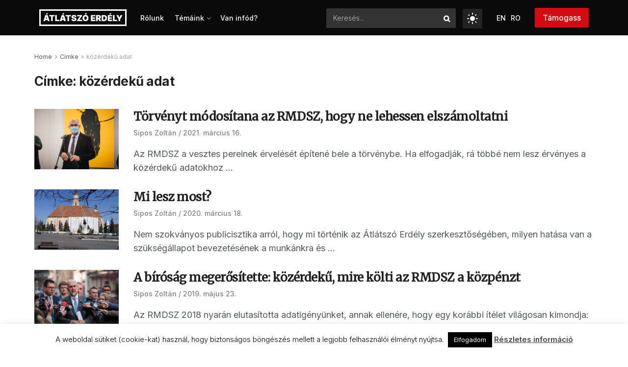

--- FILE ---
content_type: text/html; charset=UTF-8
request_url: https://atlatszo.ro/tag/kozerdeku-adat/
body_size: 138410
content:
<!doctype html> <!--[if lt IE 7]><html class="no-js lt-ie9 lt-ie8 lt-ie7" lang="hu-HU"> <![endif]--> <!--[if IE 7]><html class="no-js lt-ie9 lt-ie8" lang="hu-HU"> <![endif]--> <!--[if IE 8]><html class="no-js lt-ie9" lang="hu-HU"> <![endif]--> <!--[if IE 9]><html class="no-js lt-ie10" lang="hu-HU"> <![endif]--> <!--[if gt IE 8]><!--><html class="no-js" lang="hu-HU"> <!--<![endif]--><head><meta http-equiv="Content-Type" content="text/html; charset=UTF-8" /><meta name='viewport' content='width=device-width, initial-scale=1, user-scalable=yes' /><link rel="profile" href="http://gmpg.org/xfn/11" /><link rel="pingback" href="https://atlatszo.ro/xmlrpc.php" /><style type="text/css">.heateor_sss_button_instagram span.heateor_sss_svg,a.heateor_sss_instagram span.heateor_sss_svg{background:radial-gradient(circle at 30% 107%,#fdf497 0,#fdf497 5%,#fd5949 45%,#d6249f 60%,#285aeb 90%)}
											.heateor_sss_horizontal_sharing .heateor_sss_svg,.heateor_sss_standard_follow_icons_container .heateor_sss_svg{
							color: #fff;
						border-width: 0px;
			border-style: solid;
			border-color: transparent;
		}
					.heateor_sss_horizontal_sharing .heateorSssTCBackground{
				color:#666;
			}
					.heateor_sss_horizontal_sharing span.heateor_sss_svg:hover,.heateor_sss_standard_follow_icons_container span.heateor_sss_svg:hover{
						border-color: transparent;
		}
		.heateor_sss_vertical_sharing span.heateor_sss_svg,.heateor_sss_floating_follow_icons_container span.heateor_sss_svg{
							color: #fff;
						border-width: 0px;
			border-style: solid;
			border-color: transparent;
		}
				.heateor_sss_vertical_sharing .heateorSssTCBackground{
			color:#666;
		}
						.heateor_sss_vertical_sharing span.heateor_sss_svg:hover,.heateor_sss_floating_follow_icons_container span.heateor_sss_svg:hover{
						border-color: transparent;
		}
						div.heateor_sss_horizontal_sharing .heateor_sss_square_count{display: block}</style><meta name='robots' content='index, follow, max-image-preview:large, max-snippet:-1, max-video-preview:-1' /><link rel="alternate" hreflang="hu" href="https://atlatszo.ro/tag/kozerdeku-adat/" /><link rel="alternate" hreflang="x-default" href="https://atlatszo.ro/tag/kozerdeku-adat/" /><meta property="og:type" content="website"><meta property="og:title" content="Törvényt módosítana az RMDSZ, hogy ne lehessen elszámoltatni"><meta property="og:site_name" content="Átlátszó Erdély"><meta property="og:description" content="Az RMDSZ a vesztes pereinek érvelését építené bele a törvénybe. Ha elfogadják, rá többé nem lesz érvényes a közérdekű adatokhoz"><meta property="og:url" content="https://atlatszo.ro/tag/kozerdeku-adat"><meta property="og:locale" content="hu_HU"><meta property="og:image" content="https://atlatszo-ro.b-cdn.net/wp-content/uploads/2021/03/KelemenHunor-megnyiton.jpg"><meta property="og:image:height" content="841"><meta property="og:image:width" content="1200"><meta name="twitter:card" content="summary"><meta name="twitter:url" content="https://atlatszo.ro/tag/kozerdeku-adat"><meta name="twitter:title" content="Törvényt módosítana az RMDSZ, hogy ne lehessen elszámoltatni"><meta name="twitter:description" content="Az RMDSZ a vesztes pereinek érvelését építené bele a törvénybe. Ha elfogadják, rá többé nem lesz érvényes a közérdekű adatokhoz"><meta name="twitter:image" content="https://atlatszo-ro.b-cdn.net/wp-content/uploads/2021/03/KelemenHunor-megnyiton.jpg"><meta name="twitter:image:width" content="1200"><meta name="twitter:image:height" content="841"><meta name="twitter:site" content="https://twitter.com/erdely_atlatszo"> <script type="text/javascript">var jnews_ajax_url = '/?ajax-request=jnews'</script> <script type="text/javascript">;window.jnews=window.jnews||{},window.jnews.library=window.jnews.library||{},window.jnews.library=function(){"use strict";var e=this;e.win=window,e.doc=document,e.noop=function(){},e.globalBody=e.doc.getElementsByTagName("body")[0],e.globalBody=e.globalBody?e.globalBody:e.doc,e.win.jnewsDataStorage=e.win.jnewsDataStorage||{_storage:new WeakMap,put:function(e,t,n){this._storage.has(e)||this._storage.set(e,new Map),this._storage.get(e).set(t,n)},get:function(e,t){return this._storage.get(e).get(t)},has:function(e,t){return this._storage.has(e)&&this._storage.get(e).has(t)},remove:function(e,t){var n=this._storage.get(e).delete(t);return 0===!this._storage.get(e).size&&this._storage.delete(e),n}},e.windowWidth=function(){return e.win.innerWidth||e.docEl.clientWidth||e.globalBody.clientWidth},e.windowHeight=function(){return e.win.innerHeight||e.docEl.clientHeight||e.globalBody.clientHeight},e.requestAnimationFrame=e.win.requestAnimationFrame||e.win.webkitRequestAnimationFrame||e.win.mozRequestAnimationFrame||e.win.msRequestAnimationFrame||window.oRequestAnimationFrame||function(e){return setTimeout(e,1e3/60)},e.cancelAnimationFrame=e.win.cancelAnimationFrame||e.win.webkitCancelAnimationFrame||e.win.webkitCancelRequestAnimationFrame||e.win.mozCancelAnimationFrame||e.win.msCancelRequestAnimationFrame||e.win.oCancelRequestAnimationFrame||function(e){clearTimeout(e)},e.classListSupport="classList"in document.createElement("_"),e.hasClass=e.classListSupport?function(e,t){return e.classList.contains(t)}:function(e,t){return e.className.indexOf(t)>=0},e.addClass=e.classListSupport?function(t,n){e.hasClass(t,n)||t.classList.add(n)}:function(t,n){e.hasClass(t,n)||(t.className+=" "+n)},e.removeClass=e.classListSupport?function(t,n){e.hasClass(t,n)&&t.classList.remove(n)}:function(t,n){e.hasClass(t,n)&&(t.className=t.className.replace(n,""))},e.objKeys=function(e){var t=[];for(var n in e)Object.prototype.hasOwnProperty.call(e,n)&&t.push(n);return t},e.isObjectSame=function(e,t){var n=!0;return JSON.stringify(e)!==JSON.stringify(t)&&(n=!1),n},e.extend=function(){for(var e,t,n,o=arguments[0]||{},i=1,a=arguments.length;i<a;i++)if(null!==(e=arguments[i]))for(t in e)o!==(n=e[t])&&void 0!==n&&(o[t]=n);return o},e.dataStorage=e.win.jnewsDataStorage,e.isVisible=function(e){return 0!==e.offsetWidth&&0!==e.offsetHeight||e.getBoundingClientRect().length},e.getHeight=function(e){return e.offsetHeight||e.clientHeight||e.getBoundingClientRect().height},e.getWidth=function(e){return e.offsetWidth||e.clientWidth||e.getBoundingClientRect().width},e.supportsPassive=!1;try{var t=Object.defineProperty({},"passive",{get:function(){e.supportsPassive=!0}});"createEvent"in e.doc?e.win.addEventListener("test",null,t):"fireEvent"in e.doc&&e.win.attachEvent("test",null)}catch(e){}e.passiveOption=!!e.supportsPassive&&{passive:!0},e.setStorage=function(e,t){e="jnews-"+e;var n={expired:Math.floor(((new Date).getTime()+432e5)/1e3)};t=Object.assign(n,t);localStorage.setItem(e,JSON.stringify(t))},e.getStorage=function(e){e="jnews-"+e;var t=localStorage.getItem(e);return null!==t&&0<t.length?JSON.parse(localStorage.getItem(e)):{}},e.expiredStorage=function(){var t,n="jnews-";for(var o in localStorage)o.indexOf(n)>-1&&"undefined"!==(t=e.getStorage(o.replace(n,""))).expired&&t.expired<Math.floor((new Date).getTime()/1e3)&&localStorage.removeItem(o)},e.addEvents=function(t,n,o){for(var i in n){var a=["touchstart","touchmove"].indexOf(i)>=0&&!o&&e.passiveOption;"createEvent"in e.doc?t.addEventListener(i,n[i],a):"fireEvent"in e.doc&&t.attachEvent("on"+i,n[i])}},e.removeEvents=function(t,n){for(var o in n)"createEvent"in e.doc?t.removeEventListener(o,n[o]):"fireEvent"in e.doc&&t.detachEvent("on"+o,n[o])},e.triggerEvents=function(t,n,o){var i;o=o||{detail:null};return"createEvent"in e.doc?(!(i=e.doc.createEvent("CustomEvent")||new CustomEvent(n)).initCustomEvent||i.initCustomEvent(n,!0,!1,o),void t.dispatchEvent(i)):"fireEvent"in e.doc?((i=e.doc.createEventObject()).eventType=n,void t.fireEvent("on"+i.eventType,i)):void 0},e.getParents=function(t,n){void 0===n&&(n=e.doc);for(var o=[],i=t.parentNode,a=!1;!a;)if(i){var r=i;r.querySelectorAll(n).length?a=!0:(o.push(r),i=r.parentNode)}else o=[],a=!0;return o},e.forEach=function(e,t,n){for(var o=0,i=e.length;o<i;o++)t.call(n,e[o],o)},e.getText=function(e){return e.innerText||e.textContent},e.setText=function(e,t){var n="object"==typeof t?t.innerText||t.textContent:t;e.innerText&&(e.innerText=n),e.textContent&&(e.textContent=n)},e.httpBuildQuery=function(t){return e.objKeys(t).reduce(function t(n){var o=arguments.length>1&&void 0!==arguments[1]?arguments[1]:null;return function(i,a){var r=n[a];a=encodeURIComponent(a);var s=o?"".concat(o,"[").concat(a,"]"):a;return null==r||"function"==typeof r?(i.push("".concat(s,"=")),i):["number","boolean","string"].includes(typeof r)?(i.push("".concat(s,"=").concat(encodeURIComponent(r))),i):(i.push(e.objKeys(r).reduce(t(r,s),[]).join("&")),i)}}(t),[]).join("&")},e.get=function(t,n,o,i){return o="function"==typeof o?o:e.noop,e.ajax("GET",t,n,o,i)},e.post=function(t,n,o,i){return o="function"==typeof o?o:e.noop,e.ajax("POST",t,n,o,i)},e.ajax=function(t,n,o,i,a){var r=new XMLHttpRequest,s=n,c=e.httpBuildQuery(o);if(t=-1!=["GET","POST"].indexOf(t)?t:"GET",r.open(t,s+("GET"==t?"?"+c:""),!0),"POST"==t&&r.setRequestHeader("Content-type","application/x-www-form-urlencoded"),r.setRequestHeader("X-Requested-With","XMLHttpRequest"),r.onreadystatechange=function(){4===r.readyState&&200<=r.status&&300>r.status&&"function"==typeof i&&i.call(void 0,r.response)},void 0!==a&&!a){return{xhr:r,send:function(){r.send("POST"==t?c:null)}}}return r.send("POST"==t?c:null),{xhr:r}},e.scrollTo=function(t,n,o){function i(e,t,n){this.start=this.position(),this.change=e-this.start,this.currentTime=0,this.increment=20,this.duration=void 0===n?500:n,this.callback=t,this.finish=!1,this.animateScroll()}return Math.easeInOutQuad=function(e,t,n,o){return(e/=o/2)<1?n/2*e*e+t:-n/2*(--e*(e-2)-1)+t},i.prototype.stop=function(){this.finish=!0},i.prototype.move=function(t){e.doc.documentElement.scrollTop=t,e.globalBody.parentNode.scrollTop=t,e.globalBody.scrollTop=t},i.prototype.position=function(){return e.doc.documentElement.scrollTop||e.globalBody.parentNode.scrollTop||e.globalBody.scrollTop},i.prototype.animateScroll=function(){this.currentTime+=this.increment;var t=Math.easeInOutQuad(this.currentTime,this.start,this.change,this.duration);this.move(t),this.currentTime<this.duration&&!this.finish?e.requestAnimationFrame.call(e.win,this.animateScroll.bind(this)):this.callback&&"function"==typeof this.callback&&this.callback()},new i(t,n,o)},e.unwrap=function(t){var n,o=t;e.forEach(t,(function(e,t){n?n+=e:n=e})),o.replaceWith(n)},e.performance={start:function(e){performance.mark(e+"Start")},stop:function(e){performance.mark(e+"End"),performance.measure(e,e+"Start",e+"End")}},e.fps=function(){var t=0,n=0,o=0;!function(){var i=t=0,a=0,r=0,s=document.getElementById("fpsTable"),c=function(t){void 0===document.getElementsByTagName("body")[0]?e.requestAnimationFrame.call(e.win,(function(){c(t)})):document.getElementsByTagName("body")[0].appendChild(t)};null===s&&((s=document.createElement("div")).style.position="fixed",s.style.top="120px",s.style.left="10px",s.style.width="100px",s.style.height="20px",s.style.border="1px solid black",s.style.fontSize="11px",s.style.zIndex="100000",s.style.backgroundColor="white",s.id="fpsTable",c(s));var l=function(){o++,n=Date.now(),(a=(o/(r=(n-t)/1e3)).toPrecision(2))!=i&&(i=a,s.innerHTML=i+"fps"),1<r&&(t=n,o=0),e.requestAnimationFrame.call(e.win,l)};l()}()},e.instr=function(e,t){for(var n=0;n<t.length;n++)if(-1!==e.toLowerCase().indexOf(t[n].toLowerCase()))return!0},e.winLoad=function(t,n){function o(o){if("complete"===e.doc.readyState||"interactive"===e.doc.readyState)return!o||n?setTimeout(t,n||1):t(o),1}o()||e.addEvents(e.win,{load:o})},e.docReady=function(t,n){function o(o){if("complete"===e.doc.readyState||"interactive"===e.doc.readyState)return!o||n?setTimeout(t,n||1):t(o),1}o()||e.addEvents(e.doc,{DOMContentLoaded:o})},e.fireOnce=function(){e.docReady((function(){e.assets=e.assets||[],e.assets.length&&(e.boot(),e.load_assets())}),50)},e.boot=function(){e.length&&e.doc.querySelectorAll("style[media]").forEach((function(e){"not all"==e.getAttribute("media")&&e.removeAttribute("media")}))},e.create_js=function(t,n){var o=e.doc.createElement("script");switch(o.setAttribute("src",t),n){case"defer":o.setAttribute("defer",!0);break;case"async":o.setAttribute("async",!0);break;case"deferasync":o.setAttribute("defer",!0),o.setAttribute("async",!0)}e.globalBody.appendChild(o)},e.load_assets=function(){"object"==typeof e.assets&&e.forEach(e.assets.slice(0),(function(t,n){var o="";t.defer&&(o+="defer"),t.async&&(o+="async"),e.create_js(t.url,o);var i=e.assets.indexOf(t);i>-1&&e.assets.splice(i,1)})),e.assets=jnewsoption.au_scripts=window.jnewsads=[]},e.setCookie=function(e,t,n){var o="";if(n){var i=new Date;i.setTime(i.getTime()+24*n*60*60*1e3),o="; expires="+i.toUTCString()}document.cookie=e+"="+(t||"")+o+"; path=/"},e.getCookie=function(e){for(var t=e+"=",n=document.cookie.split(";"),o=0;o<n.length;o++){for(var i=n[o];" "==i.charAt(0);)i=i.substring(1,i.length);if(0==i.indexOf(t))return i.substring(t.length,i.length)}return null},e.eraseCookie=function(e){document.cookie=e+"=; Path=/; Expires=Thu, 01 Jan 1970 00:00:01 GMT;"},e.docReady((function(){e.globalBody=e.globalBody==e.doc?e.doc.getElementsByTagName("body")[0]:e.globalBody,e.globalBody=e.globalBody?e.globalBody:e.doc})),e.winLoad((function(){e.winLoad((function(){var t=!1;if(void 0!==window.jnewsadmin)if(void 0!==window.file_version_checker){var n=e.objKeys(window.file_version_checker);n.length?n.forEach((function(e){t||"10.0.4"===window.file_version_checker[e]||(t=!0)})):t=!0}else t=!0;t&&(window.jnewsHelper.getMessage(),window.jnewsHelper.getNotice())}),2500)}))},window.jnews.library=new window.jnews.library;</script><script type="module">;/*! instant.page v5.1.1 - (C) 2019-2020 Alexandre Dieulot - https://instant.page/license */
let t,e;const n=new Set,o=document.createElement("link"),i=o.relList&&o.relList.supports&&o.relList.supports("prefetch")&&window.IntersectionObserver&&"isIntersecting"in IntersectionObserverEntry.prototype,s="instantAllowQueryString"in document.body.dataset,a="instantAllowExternalLinks"in document.body.dataset,r="instantWhitelist"in document.body.dataset,c="instantMousedownShortcut"in document.body.dataset,d=1111;let l=65,u=!1,f=!1,m=!1;if("instantIntensity"in document.body.dataset){const t=document.body.dataset.instantIntensity;if("mousedown"==t.substr(0,9))u=!0,"mousedown-only"==t&&(f=!0);else if("viewport"==t.substr(0,8))navigator.connection&&(navigator.connection.saveData||navigator.connection.effectiveType&&navigator.connection.effectiveType.includes("2g"))||("viewport"==t?document.documentElement.clientWidth*document.documentElement.clientHeight<45e4&&(m=!0):"viewport-all"==t&&(m=!0));else{const e=parseInt(t);isNaN(e)||(l=e)}}if(i){const n={capture:!0,passive:!0};if(f||document.addEventListener("touchstart",(function(t){e=performance.now();const n=t.target.closest("a");h(n)&&v(n.href)}),n),u?c||document.addEventListener("mousedown",(function(t){const e=t.target.closest("a");h(e)&&v(e.href)}),n):document.addEventListener("mouseover",(function(n){if(performance.now()-e<d)return;if(!("closest"in n.target))return;const o=n.target.closest("a");h(o)&&(o.addEventListener("mouseout",p,{passive:!0}),t=setTimeout((()=>{v(o.href),t=void 0}),l))}),n),c&&document.addEventListener("mousedown",(function(t){if(performance.now()-e<d)return;const n=t.target.closest("a");if(t.which>1||t.metaKey||t.ctrlKey)return;if(!n)return;n.addEventListener("click",(function(t){1337!=t.detail&&t.preventDefault()}),{capture:!0,passive:!1,once:!0});const o=new MouseEvent("click",{view:window,bubbles:!0,cancelable:!1,detail:1337});n.dispatchEvent(o)}),n),m){let t;(t=window.requestIdleCallback?t=>{requestIdleCallback(t,{timeout:1500})}:t=>{t()})((()=>{const t=new IntersectionObserver((e=>{e.forEach((e=>{if(e.isIntersecting){const n=e.target;t.unobserve(n),v(n.href)}}))}));document.querySelectorAll("a").forEach((e=>{h(e)&&t.observe(e)}))}))}}function p(e){e.relatedTarget&&e.target.closest("a")==e.relatedTarget.closest("a")||t&&(clearTimeout(t),t=void 0)}function h(t){if(t&&t.href&&(!r||"instant"in t.dataset)&&(a||t.origin==location.origin||"instant"in t.dataset)&&["http:","https:"].includes(t.protocol)&&("http:"!=t.protocol||"https:"!=location.protocol)&&(s||!t.search||"instant"in t.dataset)&&!(t.hash&&t.pathname+t.search==location.pathname+location.search||"noInstant"in t.dataset))return!0}function v(t){if(n.has(t))return;const e=document.createElement("link");e.rel="prefetch",e.href=t,document.head.appendChild(e),n.add(t)}</script> <link media="all" href="https://atlatszo.ro/wp-content/cache/autoptimize/autoptimize_3e1b00313e0ef823e0942bb5cf855cef.php" rel="stylesheet"><title>közérdekű adat Archives - Átlátszó Erdély</title><link rel="canonical" href="https://atlatszo.ro/tag/kozerdeku-adat/" /><link rel="next" href="https://atlatszo.ro/tag/kozerdeku-adat/page/2/" /><meta property="og:locale" content="hu_HU" /><meta property="og:type" content="article" /><meta property="og:title" content="közérdekű adat Archives - Átlátszó Erdély" /><meta property="og:url" content="https://atlatszo.ro/tag/kozerdeku-adat/" /><meta property="og:site_name" content="Átlátszó Erdély" /><meta name="twitter:card" content="summary_large_image" /><meta name="twitter:site" content="@erdely_atlatszo" /> <script type="application/ld+json" class="yoast-schema-graph">{"@context":"https://schema.org","@graph":[{"@type":"CollectionPage","@id":"https://atlatszo.ro/tag/kozerdeku-adat/","url":"https://atlatszo.ro/tag/kozerdeku-adat/","name":"közérdekű adat Archives - Átlátszó Erdély","isPartOf":{"@id":"https://prod2.atlatszo.exot.hu/#website"},"primaryImageOfPage":{"@id":"https://atlatszo.ro/tag/kozerdeku-adat/#primaryimage"},"image":{"@id":"https://atlatszo.ro/tag/kozerdeku-adat/#primaryimage"},"thumbnailUrl":"https://atlatszo-ro.b-cdn.net/wp-content/uploads/2021/03/KelemenHunor-megnyiton.jpg","breadcrumb":{"@id":"https://atlatszo.ro/tag/kozerdeku-adat/#breadcrumb"},"inLanguage":"hu"},{"@type":"ImageObject","inLanguage":"hu","@id":"https://atlatszo.ro/tag/kozerdeku-adat/#primaryimage","url":"https://atlatszo-ro.b-cdn.net/wp-content/uploads/2021/03/KelemenHunor-megnyiton.jpg","contentUrl":"https://atlatszo-ro.b-cdn.net/wp-content/uploads/2021/03/KelemenHunor-megnyiton.jpg","width":1200,"height":841,"caption":"Kelemen Hunor, az RMDSZ szövetségi elnöke"},{"@type":"BreadcrumbList","@id":"https://atlatszo.ro/tag/kozerdeku-adat/#breadcrumb","itemListElement":[{"@type":"ListItem","position":1,"name":"Home","item":"https://prod2.atlatszo.exot.hu/"},{"@type":"ListItem","position":2,"name":"közérdekű adat"}]},{"@type":"WebSite","@id":"https://prod2.atlatszo.exot.hu/#website","url":"https://prod2.atlatszo.exot.hu/","name":"Átlátszó Erdély","description":"Átlátszó Erdély","publisher":{"@id":"https://prod2.atlatszo.exot.hu/#organization"},"potentialAction":[{"@type":"SearchAction","target":{"@type":"EntryPoint","urlTemplate":"https://prod2.atlatszo.exot.hu/?s={search_term_string}"},"query-input":"required name=search_term_string"}],"inLanguage":"hu"},{"@type":"Organization","@id":"https://prod2.atlatszo.exot.hu/#organization","name":"Átlátszó Erdély","url":"https://prod2.atlatszo.exot.hu/","logo":{"@type":"ImageObject","inLanguage":"hu","@id":"https://prod2.atlatszo.exot.hu/#/schema/logo/image/","url":"https://atlatszo-ro.b-cdn.net/wp-content/uploads/2022/06/logo-atlatszo.png","contentUrl":"https://atlatszo-ro.b-cdn.net/wp-content/uploads/2022/06/logo-atlatszo.png","width":270,"height":104,"caption":"Átlátszó Erdély"},"image":{"@id":"https://prod2.atlatszo.exot.hu/#/schema/logo/image/"},"sameAs":["https://www.facebook.com/atlatszoerdely/","https://twitter.com/erdely_atlatszo","https://www.instagram.com/atlatszo_erdely/","https://www.youtube.com/channel/UC6lunfqCrLA0aDAjt1--TKg"]}]}</script> <link rel='dns-prefetch' href='//prod2.atlatszo.exot.hu' /><link rel='dns-prefetch' href='//fonts.googleapis.com' /><link rel='preconnect' href='https://fonts.gstatic.com' /><link rel="alternate" type="application/rss+xml" title="Átlátszó Erdély &raquo; hírcsatorna" href="https://atlatszo.ro/feed/" /><link rel="alternate" type="application/rss+xml" title="Átlátszó Erdély &raquo; hozzászólás hírcsatorna" href="https://atlatszo.ro/comments/feed/" /><link rel="alternate" type="application/rss+xml" title="Átlátszó Erdély &raquo; közérdekű adat címke hírcsatorna" href="https://atlatszo.ro/tag/kozerdeku-adat/feed/" /> <script type="text/javascript">window._wpemojiSettings = {"baseUrl":"https:\/\/s.w.org\/images\/core\/emoji\/14.0.0\/72x72\/","ext":".png","svgUrl":"https:\/\/s.w.org\/images\/core\/emoji\/14.0.0\/svg\/","svgExt":".svg","source":{"concatemoji":"https:\/\/atlatszo.ro\/wp-includes\/js\/wp-emoji-release.min.js?ver=6.4.7"}};
/*! This file is auto-generated */
!function(i,n){var o,s,e;function c(e){try{var t={supportTests:e,timestamp:(new Date).valueOf()};sessionStorage.setItem(o,JSON.stringify(t))}catch(e){}}function p(e,t,n){e.clearRect(0,0,e.canvas.width,e.canvas.height),e.fillText(t,0,0);var t=new Uint32Array(e.getImageData(0,0,e.canvas.width,e.canvas.height).data),r=(e.clearRect(0,0,e.canvas.width,e.canvas.height),e.fillText(n,0,0),new Uint32Array(e.getImageData(0,0,e.canvas.width,e.canvas.height).data));return t.every(function(e,t){return e===r[t]})}function u(e,t,n){switch(t){case"flag":return n(e,"\ud83c\udff3\ufe0f\u200d\u26a7\ufe0f","\ud83c\udff3\ufe0f\u200b\u26a7\ufe0f")?!1:!n(e,"\ud83c\uddfa\ud83c\uddf3","\ud83c\uddfa\u200b\ud83c\uddf3")&&!n(e,"\ud83c\udff4\udb40\udc67\udb40\udc62\udb40\udc65\udb40\udc6e\udb40\udc67\udb40\udc7f","\ud83c\udff4\u200b\udb40\udc67\u200b\udb40\udc62\u200b\udb40\udc65\u200b\udb40\udc6e\u200b\udb40\udc67\u200b\udb40\udc7f");case"emoji":return!n(e,"\ud83e\udef1\ud83c\udffb\u200d\ud83e\udef2\ud83c\udfff","\ud83e\udef1\ud83c\udffb\u200b\ud83e\udef2\ud83c\udfff")}return!1}function f(e,t,n){var r="undefined"!=typeof WorkerGlobalScope&&self instanceof WorkerGlobalScope?new OffscreenCanvas(300,150):i.createElement("canvas"),a=r.getContext("2d",{willReadFrequently:!0}),o=(a.textBaseline="top",a.font="600 32px Arial",{});return e.forEach(function(e){o[e]=t(a,e,n)}),o}function t(e){var t=i.createElement("script");t.src=e,t.defer=!0,i.head.appendChild(t)}"undefined"!=typeof Promise&&(o="wpEmojiSettingsSupports",s=["flag","emoji"],n.supports={everything:!0,everythingExceptFlag:!0},e=new Promise(function(e){i.addEventListener("DOMContentLoaded",e,{once:!0})}),new Promise(function(t){var n=function(){try{var e=JSON.parse(sessionStorage.getItem(o));if("object"==typeof e&&"number"==typeof e.timestamp&&(new Date).valueOf()<e.timestamp+604800&&"object"==typeof e.supportTests)return e.supportTests}catch(e){}return null}();if(!n){if("undefined"!=typeof Worker&&"undefined"!=typeof OffscreenCanvas&&"undefined"!=typeof URL&&URL.createObjectURL&&"undefined"!=typeof Blob)try{var e="postMessage("+f.toString()+"("+[JSON.stringify(s),u.toString(),p.toString()].join(",")+"));",r=new Blob([e],{type:"text/javascript"}),a=new Worker(URL.createObjectURL(r),{name:"wpTestEmojiSupports"});return void(a.onmessage=function(e){c(n=e.data),a.terminate(),t(n)})}catch(e){}c(n=f(s,u,p))}t(n)}).then(function(e){for(var t in e)n.supports[t]=e[t],n.supports.everything=n.supports.everything&&n.supports[t],"flag"!==t&&(n.supports.everythingExceptFlag=n.supports.everythingExceptFlag&&n.supports[t]);n.supports.everythingExceptFlag=n.supports.everythingExceptFlag&&!n.supports.flag,n.DOMReady=!1,n.readyCallback=function(){n.DOMReady=!0}}).then(function(){return e}).then(function(){var e;n.supports.everything||(n.readyCallback(),(e=n.source||{}).concatemoji?t(e.concatemoji):e.wpemoji&&e.twemoji&&(t(e.twemoji),t(e.wpemoji)))}))}((window,document),window._wpemojiSettings);</script> <style id='wp-emoji-styles-inline-css' type='text/css'>img.wp-smiley, img.emoji {
		display: inline !important;
		border: none !important;
		box-shadow: none !important;
		height: 1em !important;
		width: 1em !important;
		margin: 0 0.07em !important;
		vertical-align: -0.1em !important;
		background: none !important;
		padding: 0 !important;
	}</style><style id='classic-theme-styles-inline-css' type='text/css'>/*! This file is auto-generated */
.wp-block-button__link{color:#fff;background-color:#32373c;border-radius:9999px;box-shadow:none;text-decoration:none;padding:calc(.667em + 2px) calc(1.333em + 2px);font-size:1.125em}.wp-block-file__button{background:#32373c;color:#fff;text-decoration:none}</style><style id='global-styles-inline-css' type='text/css'>body{--wp--preset--color--black: #000000;--wp--preset--color--cyan-bluish-gray: #abb8c3;--wp--preset--color--white: #ffffff;--wp--preset--color--pale-pink: #f78da7;--wp--preset--color--vivid-red: #cf2e2e;--wp--preset--color--luminous-vivid-orange: #ff6900;--wp--preset--color--luminous-vivid-amber: #fcb900;--wp--preset--color--light-green-cyan: #7bdcb5;--wp--preset--color--vivid-green-cyan: #00d084;--wp--preset--color--pale-cyan-blue: #8ed1fc;--wp--preset--color--vivid-cyan-blue: #0693e3;--wp--preset--color--vivid-purple: #9b51e0;--wp--preset--gradient--vivid-cyan-blue-to-vivid-purple: linear-gradient(135deg,rgba(6,147,227,1) 0%,rgb(155,81,224) 100%);--wp--preset--gradient--light-green-cyan-to-vivid-green-cyan: linear-gradient(135deg,rgb(122,220,180) 0%,rgb(0,208,130) 100%);--wp--preset--gradient--luminous-vivid-amber-to-luminous-vivid-orange: linear-gradient(135deg,rgba(252,185,0,1) 0%,rgba(255,105,0,1) 100%);--wp--preset--gradient--luminous-vivid-orange-to-vivid-red: linear-gradient(135deg,rgba(255,105,0,1) 0%,rgb(207,46,46) 100%);--wp--preset--gradient--very-light-gray-to-cyan-bluish-gray: linear-gradient(135deg,rgb(238,238,238) 0%,rgb(169,184,195) 100%);--wp--preset--gradient--cool-to-warm-spectrum: linear-gradient(135deg,rgb(74,234,220) 0%,rgb(151,120,209) 20%,rgb(207,42,186) 40%,rgb(238,44,130) 60%,rgb(251,105,98) 80%,rgb(254,248,76) 100%);--wp--preset--gradient--blush-light-purple: linear-gradient(135deg,rgb(255,206,236) 0%,rgb(152,150,240) 100%);--wp--preset--gradient--blush-bordeaux: linear-gradient(135deg,rgb(254,205,165) 0%,rgb(254,45,45) 50%,rgb(107,0,62) 100%);--wp--preset--gradient--luminous-dusk: linear-gradient(135deg,rgb(255,203,112) 0%,rgb(199,81,192) 50%,rgb(65,88,208) 100%);--wp--preset--gradient--pale-ocean: linear-gradient(135deg,rgb(255,245,203) 0%,rgb(182,227,212) 50%,rgb(51,167,181) 100%);--wp--preset--gradient--electric-grass: linear-gradient(135deg,rgb(202,248,128) 0%,rgb(113,206,126) 100%);--wp--preset--gradient--midnight: linear-gradient(135deg,rgb(2,3,129) 0%,rgb(40,116,252) 100%);--wp--preset--font-size--small: 13px;--wp--preset--font-size--medium: 20px;--wp--preset--font-size--large: 36px;--wp--preset--font-size--x-large: 42px;--wp--preset--spacing--20: 0.44rem;--wp--preset--spacing--30: 0.67rem;--wp--preset--spacing--40: 1rem;--wp--preset--spacing--50: 1.5rem;--wp--preset--spacing--60: 2.25rem;--wp--preset--spacing--70: 3.38rem;--wp--preset--spacing--80: 5.06rem;--wp--preset--shadow--natural: 6px 6px 9px rgba(0, 0, 0, 0.2);--wp--preset--shadow--deep: 12px 12px 50px rgba(0, 0, 0, 0.4);--wp--preset--shadow--sharp: 6px 6px 0px rgba(0, 0, 0, 0.2);--wp--preset--shadow--outlined: 6px 6px 0px -3px rgba(255, 255, 255, 1), 6px 6px rgba(0, 0, 0, 1);--wp--preset--shadow--crisp: 6px 6px 0px rgba(0, 0, 0, 1);}:where(.is-layout-flex){gap: 0.5em;}:where(.is-layout-grid){gap: 0.5em;}body .is-layout-flow > .alignleft{float: left;margin-inline-start: 0;margin-inline-end: 2em;}body .is-layout-flow > .alignright{float: right;margin-inline-start: 2em;margin-inline-end: 0;}body .is-layout-flow > .aligncenter{margin-left: auto !important;margin-right: auto !important;}body .is-layout-constrained > .alignleft{float: left;margin-inline-start: 0;margin-inline-end: 2em;}body .is-layout-constrained > .alignright{float: right;margin-inline-start: 2em;margin-inline-end: 0;}body .is-layout-constrained > .aligncenter{margin-left: auto !important;margin-right: auto !important;}body .is-layout-constrained > :where(:not(.alignleft):not(.alignright):not(.alignfull)){max-width: var(--wp--style--global--content-size);margin-left: auto !important;margin-right: auto !important;}body .is-layout-constrained > .alignwide{max-width: var(--wp--style--global--wide-size);}body .is-layout-flex{display: flex;}body .is-layout-flex{flex-wrap: wrap;align-items: center;}body .is-layout-flex > *{margin: 0;}body .is-layout-grid{display: grid;}body .is-layout-grid > *{margin: 0;}:where(.wp-block-columns.is-layout-flex){gap: 2em;}:where(.wp-block-columns.is-layout-grid){gap: 2em;}:where(.wp-block-post-template.is-layout-flex){gap: 1.25em;}:where(.wp-block-post-template.is-layout-grid){gap: 1.25em;}.has-black-color{color: var(--wp--preset--color--black) !important;}.has-cyan-bluish-gray-color{color: var(--wp--preset--color--cyan-bluish-gray) !important;}.has-white-color{color: var(--wp--preset--color--white) !important;}.has-pale-pink-color{color: var(--wp--preset--color--pale-pink) !important;}.has-vivid-red-color{color: var(--wp--preset--color--vivid-red) !important;}.has-luminous-vivid-orange-color{color: var(--wp--preset--color--luminous-vivid-orange) !important;}.has-luminous-vivid-amber-color{color: var(--wp--preset--color--luminous-vivid-amber) !important;}.has-light-green-cyan-color{color: var(--wp--preset--color--light-green-cyan) !important;}.has-vivid-green-cyan-color{color: var(--wp--preset--color--vivid-green-cyan) !important;}.has-pale-cyan-blue-color{color: var(--wp--preset--color--pale-cyan-blue) !important;}.has-vivid-cyan-blue-color{color: var(--wp--preset--color--vivid-cyan-blue) !important;}.has-vivid-purple-color{color: var(--wp--preset--color--vivid-purple) !important;}.has-black-background-color{background-color: var(--wp--preset--color--black) !important;}.has-cyan-bluish-gray-background-color{background-color: var(--wp--preset--color--cyan-bluish-gray) !important;}.has-white-background-color{background-color: var(--wp--preset--color--white) !important;}.has-pale-pink-background-color{background-color: var(--wp--preset--color--pale-pink) !important;}.has-vivid-red-background-color{background-color: var(--wp--preset--color--vivid-red) !important;}.has-luminous-vivid-orange-background-color{background-color: var(--wp--preset--color--luminous-vivid-orange) !important;}.has-luminous-vivid-amber-background-color{background-color: var(--wp--preset--color--luminous-vivid-amber) !important;}.has-light-green-cyan-background-color{background-color: var(--wp--preset--color--light-green-cyan) !important;}.has-vivid-green-cyan-background-color{background-color: var(--wp--preset--color--vivid-green-cyan) !important;}.has-pale-cyan-blue-background-color{background-color: var(--wp--preset--color--pale-cyan-blue) !important;}.has-vivid-cyan-blue-background-color{background-color: var(--wp--preset--color--vivid-cyan-blue) !important;}.has-vivid-purple-background-color{background-color: var(--wp--preset--color--vivid-purple) !important;}.has-black-border-color{border-color: var(--wp--preset--color--black) !important;}.has-cyan-bluish-gray-border-color{border-color: var(--wp--preset--color--cyan-bluish-gray) !important;}.has-white-border-color{border-color: var(--wp--preset--color--white) !important;}.has-pale-pink-border-color{border-color: var(--wp--preset--color--pale-pink) !important;}.has-vivid-red-border-color{border-color: var(--wp--preset--color--vivid-red) !important;}.has-luminous-vivid-orange-border-color{border-color: var(--wp--preset--color--luminous-vivid-orange) !important;}.has-luminous-vivid-amber-border-color{border-color: var(--wp--preset--color--luminous-vivid-amber) !important;}.has-light-green-cyan-border-color{border-color: var(--wp--preset--color--light-green-cyan) !important;}.has-vivid-green-cyan-border-color{border-color: var(--wp--preset--color--vivid-green-cyan) !important;}.has-pale-cyan-blue-border-color{border-color: var(--wp--preset--color--pale-cyan-blue) !important;}.has-vivid-cyan-blue-border-color{border-color: var(--wp--preset--color--vivid-cyan-blue) !important;}.has-vivid-purple-border-color{border-color: var(--wp--preset--color--vivid-purple) !important;}.has-vivid-cyan-blue-to-vivid-purple-gradient-background{background: var(--wp--preset--gradient--vivid-cyan-blue-to-vivid-purple) !important;}.has-light-green-cyan-to-vivid-green-cyan-gradient-background{background: var(--wp--preset--gradient--light-green-cyan-to-vivid-green-cyan) !important;}.has-luminous-vivid-amber-to-luminous-vivid-orange-gradient-background{background: var(--wp--preset--gradient--luminous-vivid-amber-to-luminous-vivid-orange) !important;}.has-luminous-vivid-orange-to-vivid-red-gradient-background{background: var(--wp--preset--gradient--luminous-vivid-orange-to-vivid-red) !important;}.has-very-light-gray-to-cyan-bluish-gray-gradient-background{background: var(--wp--preset--gradient--very-light-gray-to-cyan-bluish-gray) !important;}.has-cool-to-warm-spectrum-gradient-background{background: var(--wp--preset--gradient--cool-to-warm-spectrum) !important;}.has-blush-light-purple-gradient-background{background: var(--wp--preset--gradient--blush-light-purple) !important;}.has-blush-bordeaux-gradient-background{background: var(--wp--preset--gradient--blush-bordeaux) !important;}.has-luminous-dusk-gradient-background{background: var(--wp--preset--gradient--luminous-dusk) !important;}.has-pale-ocean-gradient-background{background: var(--wp--preset--gradient--pale-ocean) !important;}.has-electric-grass-gradient-background{background: var(--wp--preset--gradient--electric-grass) !important;}.has-midnight-gradient-background{background: var(--wp--preset--gradient--midnight) !important;}.has-small-font-size{font-size: var(--wp--preset--font-size--small) !important;}.has-medium-font-size{font-size: var(--wp--preset--font-size--medium) !important;}.has-large-font-size{font-size: var(--wp--preset--font-size--large) !important;}.has-x-large-font-size{font-size: var(--wp--preset--font-size--x-large) !important;}
.wp-block-navigation a:where(:not(.wp-element-button)){color: inherit;}
:where(.wp-block-post-template.is-layout-flex){gap: 1.25em;}:where(.wp-block-post-template.is-layout-grid){gap: 1.25em;}
:where(.wp-block-columns.is-layout-flex){gap: 2em;}:where(.wp-block-columns.is-layout-grid){gap: 2em;}
.wp-block-pullquote{font-size: 1.5em;line-height: 1.6;}</style><link rel='stylesheet' id='wpml-legacy-horizontal-list-0-css' href='https://prod2.atlatszo.exot.hu/wp-content/plugins/sitepress-multilingual-cms/templates/language-switchers/legacy-list-horizontal/style.min.css?ver=1' type='text/css' media='all' /><link rel='stylesheet' id='wpml-menu-item-0-css' href='https://prod2.atlatszo.exot.hu/wp-content/plugins/sitepress-multilingual-cms/templates/language-switchers/menu-item/style.min.css?ver=1' type='text/css' media='all' /><link rel='stylesheet' id='jeg_customizer_font-css' href='//fonts.googleapis.com/css?family=Inter%3Aregular%2C500%2C600%2C700%2C500%7CMerriweather%3Areguler&#038;display=swap&#038;ver=1.3.0' type='text/css' media='all' /><link rel='stylesheet' id='jnews-scheme-css' href='https://atlatszo.ro/wp-content/cache/autoptimize/autoptimize_single_68ba6fd5f3b4c744aff2ca14f8ddfd5e.php?ver=1751621319' type='text/css' media='all' /> <script type="text/javascript" src="https://atlatszo-ro.b-cdn.net/wp-includes/js/jquery/jquery.min.js?ver=3.7.1" id="jquery-core-js"></script> <script type="text/javascript" id="cookie-law-info-js-extra">var Cli_Data = {"nn_cookie_ids":[],"cookielist":[],"non_necessary_cookies":[],"ccpaEnabled":"","ccpaRegionBased":"","ccpaBarEnabled":"","strictlyEnabled":["necessary","obligatoire"],"ccpaType":"gdpr","js_blocking":"","custom_integration":"","triggerDomRefresh":"","secure_cookies":""};
var cli_cookiebar_settings = {"animate_speed_hide":"500","animate_speed_show":"500","background":"#FFF","border":"#b1a6a6c2","border_on":"","button_1_button_colour":"#000","button_1_button_hover":"#000000","button_1_link_colour":"#fff","button_1_as_button":"1","button_1_new_win":"","button_2_button_colour":"#333","button_2_button_hover":"#292929","button_2_link_colour":"#444","button_2_as_button":"","button_2_hidebar":"1","button_3_button_colour":"#000","button_3_button_hover":"#000000","button_3_link_colour":"#fff","button_3_as_button":"1","button_3_new_win":"","button_4_button_colour":"#000","button_4_button_hover":"#000000","button_4_link_colour":"#fff","button_4_as_button":"1","button_7_button_colour":"#61a229","button_7_button_hover":"#4e8221","button_7_link_colour":"#fff","button_7_as_button":"1","button_7_new_win":"","font_family":"inherit","header_fix":"","notify_animate_hide":"1","notify_animate_show":"","notify_div_id":"#cookie-law-info-bar","notify_position_horizontal":"right","notify_position_vertical":"bottom","scroll_close":"","scroll_close_reload":"","accept_close_reload":"","reject_close_reload":"","showagain_tab":"","showagain_background":"#fff","showagain_border":"#000","showagain_div_id":"#cookie-law-info-again","showagain_x_position":"100px","text":"#000","show_once_yn":"","show_once":"10000","logging_on":"","as_popup":"","popup_overlay":"1","bar_heading_text":"","cookie_bar_as":"banner","popup_showagain_position":"bottom-right","widget_position":"left"};
var log_object = {"ajax_url":"https:\/\/atlatszo.ro\/wp-admin\/admin-ajax.php"};</script> <link rel="https://api.w.org/" href="https://atlatszo.ro/wp-json/" /><link rel="alternate" type="application/json" href="https://atlatszo.ro/wp-json/wp/v2/tags/506" /><link rel="EditURI" type="application/rsd+xml" title="RSD" href="https://atlatszo.ro/xmlrpc.php?rsd" /><meta name="generator" content="WordPress 6.4.7" /><meta name="generator" content="WPML ver:4.6.11 stt:1,23,45;" />  <script>(function(i,s,o,g,r,a,m){i['GoogleAnalyticsObject']=r;i[r]=i[r]||function(){
			(i[r].q=i[r].q||[]).push(arguments)},i[r].l=1*new Date();a=s.createElement(o),
			m=s.getElementsByTagName(o)[0];a.async=1;a.src=g;m.parentNode.insertBefore(a,m)
			})(window,document,'script','https://www.google-analytics.com/analytics.js','ga');
			ga('create', 'UA-188328232-1', 'auto');
			ga('send', 'pageview');</script>  <script class="atlatszo_GTM" data-cfasync="false" data-pagespeed-no-defer>var fcgtm4wp_datalayer_name = "dataLayer";
    var dataLayer = dataLayer || [];

	const fcgtm4wp_scrollerscript_debugmode           = true;
	const fcgtm4wp_scrollerscript_callbacktime        = 100;
	const fcgtm4wp_scrollerscript_readerlocation      = 10;
	const fcgtm4wp_scrollerscript_readerlocation_unit = "%";
	const fcgtm4wp_scrollerscript_contentelementid    = "";
	const fcgtm4wp_scrollerscript_scannertime         = 10;

	const fcgtm4wp_purchasescript_form_classes            = "#donate-sum, #donate-method";
	const fcgtm4wp_purchasescript_action_button_selectors = "#submit-donate";
	const fcgtm4wp_ui_newsletter_form_hook_selectors            = "#mc4wp-form-1";
    const fcgtm4wp_ui_newsletter_submit_hook_selectors             = ".mc4wp-form-fields .button-wrap-hu_HU .subscribe-HU input";
    const fcgtm4wp_ui_newsletter_email_hook_selectors             = "#mc4wp-form-1 .mc4wp-form-fields p";
	const fcgtm4wp_ui_notification_allow_hook_classes            = "onesignal-slidedown-allow-button";

	const fcgtm4wp_ui_notification_dismiss_hook_classes            = "onesignal-slidedown-cancel-button";
        
        
	var dataLayer_content = {"event":"page_view","page":{"page_id":32124,"page_language":"hu"},"visitorDoNotTrack":0};
    
    if (typeof dataLayer === typeof undefined) { console.error("dataLayer variable is undefined. Please check some JS loading behavior that may cause async loading initial loading script code execution.");}
	dataLayer.push( dataLayer_content );
    
    
    
(function(w,d,s,l,i){w[l]=w[l]||[];w[l].push({'gtm.start':
new Date().getTime(),event:'gtm.js'});var f=d.getElementsByTagName(s)[0],
j=d.createElement(s),dl=l!='dataLayer'?'&amp;l='+l:'';j.async=true;j.src=
'//www.googletagmanager.com/gtm.'+'js?id='+i+dl;f.parentNode.insertBefore(j,f);
})(window,document,'script','dataLayer','GTM-PH3BBC2');</script> <meta name="generator" content="Elementor 3.17.3; features: e_dom_optimization, e_optimized_assets_loading, e_optimized_css_loading, e_font_icon_svg, additional_custom_breakpoints; settings: css_print_method-external, google_font-enabled, font_display-auto">  <script type='text/javascript'>!function(f,b,e,v,n,t,s){if(f.fbq)return;n=f.fbq=function(){n.callMethod?
n.callMethod.apply(n,arguments):n.queue.push(arguments)};if(!f._fbq)f._fbq=n;
n.push=n;n.loaded=!0;n.version='2.0';n.queue=[];t=b.createElement(e);t.async=!0;
t.src=v;s=b.getElementsByTagName(e)[0];s.parentNode.insertBefore(t,s)}(window,
document,'script','https://connect.facebook.net/en_US/fbevents.js?v=next');</script>  <script type='text/javascript'>var url = window.location.origin + '?ob=open-bridge';
        fbq('set', 'openbridge', '1438867532913442', url);</script> <script type='text/javascript'>fbq('init', '1438867532913442', {}, {
    "agent": "wordpress-6.4.7-3.0.14"
})</script><script type='text/javascript'>fbq('track', 'PageView', []);</script>  <noscript> <img height="1" width="1" style="display:none" alt="fbpx"
src="https://www.facebook.com/tr?id=1438867532913442&ev=PageView&noscript=1" /> </noscript><meta name="onesignal" content="wordpress-plugin"/> <script>window.OneSignal = window.OneSignal || [];

      OneSignal.push( function() {
        OneSignal.SERVICE_WORKER_UPDATER_PATH = "OneSignalSDKUpdaterWorker.js.php";
                      OneSignal.SERVICE_WORKER_PATH = "OneSignalSDKWorker.js.php";
                      OneSignal.SERVICE_WORKER_PARAM = { scope: "/" };
        OneSignal.setDefaultNotificationUrl("https://atlatszo.ro");
        var oneSignal_options = {};
        window._oneSignalInitOptions = oneSignal_options;

        oneSignal_options['wordpress'] = true;
oneSignal_options['appId'] = '0fa9d2b0-18a1-46d9-946a-9d2f33b69125';
oneSignal_options['allowLocalhostAsSecureOrigin'] = true;
oneSignal_options['welcomeNotification'] = { };
oneSignal_options['welcomeNotification']['title'] = "Átlátszó Erdély";
oneSignal_options['welcomeNotification']['message'] = "Köszönjük a feliratkozást!";
oneSignal_options['path'] = "https://atlatszo.ro/wp-content/plugins/onesignal-free-web-push-notifications/sdk_files/";
oneSignal_options['promptOptions'] = { };
oneSignal_options['promptOptions']['actionMessage'] = "Szeretnénk értesíteni a frissen publikált anyagainkról. Ezekről bármikor leiratkozhatsz.";
oneSignal_options['promptOptions']['acceptButtonText'] = "Engedélyezem";
oneSignal_options['promptOptions']['cancelButtonText'] = "Nem, köszönöm";
oneSignal_options['notifyButton'] = { };
oneSignal_options['notifyButton']['enable'] = true;
oneSignal_options['notifyButton']['position'] = 'bottom-right';
oneSignal_options['notifyButton']['theme'] = 'default';
oneSignal_options['notifyButton']['size'] = 'medium';
oneSignal_options['notifyButton']['showCredit'] = false;
oneSignal_options['notifyButton']['text'] = {};
oneSignal_options['notifyButton']['text']['tip.state.unsubscribed'] = 'Leiratkoztál az értesítésekről';
oneSignal_options['notifyButton']['text']['tip.state.subscribed'] = 'Feliratkoztál az értesítésekre';
oneSignal_options['notifyButton']['text']['tip.state.blocked'] = 'Blokkoltad az értesítéseket';
oneSignal_options['notifyButton']['text']['message.action.subscribed'] = 'Köszönjük a feliratkozást!';
oneSignal_options['notifyButton']['text']['message.action.resubscribed'] = 'Újra feliratkoztál az értesítésekre, köszönjük!';
oneSignal_options['notifyButton']['text']['message.action.unsubscribed'] = 'Többet nem küldünk értesítést';
oneSignal_options['notifyButton']['text']['dialog.main.title'] = 'Értesítések beállítása';
oneSignal_options['notifyButton']['text']['dialog.main.button.subscribe'] = 'Feliratkozom';
oneSignal_options['notifyButton']['text']['dialog.main.button.unsubscribe'] = 'Leiratkozom';
oneSignal_options['notifyButton']['text']['dialog.blocked.title'] = 'Értesítések feloldása';
oneSignal_options['notifyButton']['text']['dialog.blocked.message'] = 'Így hagyd jóvá az értesítéseket:';
oneSignal_options['notifyButton']['colors'] = {};
                OneSignal.init(window._oneSignalInitOptions);
                OneSignal.showSlidedownPrompt();      });

      function documentInitOneSignal() {
        var oneSignal_elements = document.getElementsByClassName("OneSignal-prompt");

        var oneSignalLinkClickHandler = function(event) { OneSignal.push(['registerForPushNotifications']); event.preventDefault(); };        for(var i = 0; i < oneSignal_elements.length; i++)
          oneSignal_elements[i].addEventListener('click', oneSignalLinkClickHandler, false);
      }

      if (document.readyState === 'complete') {
           documentInitOneSignal();
      }
      else {
           window.addEventListener("load", function(event){
               documentInitOneSignal();
          });
      }</script> <script>var lepopup_customjs_handlers={};var lepopup_cookie_value="ilovefamily";var lepopup_events_data={};var lepopup_content_id="{506}{post_tag}";var lepopup_icl_language="hu";</script><script>function lepopup_add_event(_event,_data){if(typeof _lepopup_add_event == typeof undefined){jQuery(document).ready(function(){_lepopup_add_event(_event,_data);});}else{_lepopup_add_event(_event,_data);}}</script><script type='application/ld+json'>{"@context":"http:\/\/schema.org","@type":"Organization","@id":"https:\/\/atlatszo.ro\/#organization","url":"https:\/\/atlatszo.ro\/","name":"\u00c1tl\u00e1tsz\u00f3 Erd\u00e9ly Egyes\u00fclet","logo":{"@type":"ImageObject","url":"https:\/\/atlatszo.ro\/wp-content\/uploads\/2022\/06\/logo-atlatszo.png"},"sameAs":["https:\/\/www.facebook.com\/atlatszoerdely","https:\/\/twitter.com\/erdely_atlatszo","https:\/\/www.instagram.com\/atlatszo_erdely\/","https:\/\/www.youtube.com\/channel\/UC6lunfqCrLA0aDAjt1--TKg"]}</script> <script type='application/ld+json'>{"@context":"http:\/\/schema.org","@type":"WebSite","@id":"https:\/\/atlatszo.ro\/#website","url":"https:\/\/atlatszo.ro\/","name":"\u00c1tl\u00e1tsz\u00f3 Erd\u00e9ly Egyes\u00fclet","potentialAction":{"@type":"SearchAction","target":"https:\/\/atlatszo.ro\/?s={search_term_string}","query-input":"required name=search_term_string"}}</script> <link rel="icon" href="https://atlatszo-ro.b-cdn.net/wp-content/uploads/2023/12/cropped-favicon-3-32x32.png" sizes="32x32" /><link rel="icon" href="https://atlatszo-ro.b-cdn.net/wp-content/uploads/2023/12/cropped-favicon-3-192x192.png" sizes="192x192" /><link rel="apple-touch-icon" href="https://atlatszo-ro.b-cdn.net/wp-content/uploads/2023/12/cropped-favicon-3-180x180.png" /><meta name="msapplication-TileImage" content="https://atlatszo-ro.b-cdn.net/wp-content/uploads/2023/12/cropped-favicon-3-270x270.png" /> <script>jQuery(document).ready(function() {
	jQuery('.info-email-section').each(function() {
	let text = jQuery(this).find('.text-to-copy span').text()
	   jQuery(this).find('.copy-button a').click(function(event) {
	event.preventDefault();
	navigator.clipboard.writeText(text);
       });
	});
const currentLang = document.getElementsByTagName('html')[0].getAttribute('lang');
if (currentLang !== "hu-HU") {
	jQuery('.footer-newsletter-wrap').hide();
}

    });</script><style id="jeg_dynamic_css" type="text/css" data-type="jeg_custom-css">.jeg_container, .jeg_content, .jeg_boxed .jeg_main .jeg_container, .jeg_autoload_separator { background-color : #ffffff; } body { --j-body-color : #53585c; --j-accent-color : #d40a12; --j-alt-color : #048ba8; --j-heading-color : #212121; } body,.jeg_newsfeed_list .tns-outer .tns-controls button,.jeg_filter_button,.owl-carousel .owl-nav div,.jeg_readmore,.jeg_hero_style_7 .jeg_post_meta a,.widget_calendar thead th,.widget_calendar tfoot a,.jeg_socialcounter a,.entry-header .jeg_meta_like a,.entry-header .jeg_meta_comment a,.entry-header .jeg_meta_donation a,.entry-header .jeg_meta_bookmark a,.entry-content tbody tr:hover,.entry-content th,.jeg_splitpost_nav li:hover a,#breadcrumbs a,.jeg_author_socials a:hover,.jeg_footer_content a,.jeg_footer_bottom a,.jeg_cartcontent,.woocommerce .woocommerce-breadcrumb a { color : #53585c; } a, .jeg_menu_style_5>li>a:hover, .jeg_menu_style_5>li.sfHover>a, .jeg_menu_style_5>li.current-menu-item>a, .jeg_menu_style_5>li.current-menu-ancestor>a, .jeg_navbar .jeg_menu:not(.jeg_main_menu)>li>a:hover, .jeg_midbar .jeg_menu:not(.jeg_main_menu)>li>a:hover, .jeg_side_tabs li.active, .jeg_block_heading_5 strong, .jeg_block_heading_6 strong, .jeg_block_heading_7 strong, .jeg_block_heading_8 strong, .jeg_subcat_list li a:hover, .jeg_subcat_list li button:hover, .jeg_pl_lg_7 .jeg_thumb .jeg_post_category a, .jeg_pl_xs_2:before, .jeg_pl_xs_4 .jeg_postblock_content:before, .jeg_postblock .jeg_post_title a:hover, .jeg_hero_style_6 .jeg_post_title a:hover, .jeg_sidefeed .jeg_pl_xs_3 .jeg_post_title a:hover, .widget_jnews_popular .jeg_post_title a:hover, .jeg_meta_author a, .widget_archive li a:hover, .widget_pages li a:hover, .widget_meta li a:hover, .widget_recent_entries li a:hover, .widget_rss li a:hover, .widget_rss cite, .widget_categories li a:hover, .widget_categories li.current-cat>a, #breadcrumbs a:hover, .jeg_share_count .counts, .commentlist .bypostauthor>.comment-body>.comment-author>.fn, span.required, .jeg_review_title, .bestprice .price, .authorlink a:hover, .jeg_vertical_playlist .jeg_video_playlist_play_icon, .jeg_vertical_playlist .jeg_video_playlist_item.active .jeg_video_playlist_thumbnail:before, .jeg_horizontal_playlist .jeg_video_playlist_play, .woocommerce li.product .pricegroup .button, .widget_display_forums li a:hover, .widget_display_topics li:before, .widget_display_replies li:before, .widget_display_views li:before, .bbp-breadcrumb a:hover, .jeg_mobile_menu li.sfHover>a, .jeg_mobile_menu li a:hover, .split-template-6 .pagenum, .jeg_mobile_menu_style_5>li>a:hover, .jeg_mobile_menu_style_5>li.sfHover>a, .jeg_mobile_menu_style_5>li.current-menu-item>a, .jeg_mobile_menu_style_5>li.current-menu-ancestor>a { color : #d40a12; } .jeg_menu_style_1>li>a:before, .jeg_menu_style_2>li>a:before, .jeg_menu_style_3>li>a:before, .jeg_side_toggle, .jeg_slide_caption .jeg_post_category a, .jeg_slider_type_1_wrapper .tns-controls button.tns-next, .jeg_block_heading_1 .jeg_block_title span, .jeg_block_heading_2 .jeg_block_title span, .jeg_block_heading_3, .jeg_block_heading_4 .jeg_block_title span, .jeg_block_heading_6:after, .jeg_pl_lg_box .jeg_post_category a, .jeg_pl_md_box .jeg_post_category a, .jeg_readmore:hover, .jeg_thumb .jeg_post_category a, .jeg_block_loadmore a:hover, .jeg_postblock.alt .jeg_block_loadmore a:hover, .jeg_block_loadmore a.active, .jeg_postblock_carousel_2 .jeg_post_category a, .jeg_heroblock .jeg_post_category a, .jeg_pagenav_1 .page_number.active, .jeg_pagenav_1 .page_number.active:hover, input[type="submit"], .btn, .button, .widget_tag_cloud a:hover, .popularpost_item:hover .jeg_post_title a:before, .jeg_splitpost_4 .page_nav, .jeg_splitpost_5 .page_nav, .jeg_post_via a:hover, .jeg_post_source a:hover, .jeg_post_tags a:hover, .comment-reply-title small a:before, .comment-reply-title small a:after, .jeg_storelist .productlink, .authorlink li.active a:before, .jeg_footer.dark .socials_widget:not(.nobg) a:hover .fa, div.jeg_breakingnews_title, .jeg_overlay_slider_bottom_wrapper .tns-controls button, .jeg_overlay_slider_bottom_wrapper .tns-controls button:hover, .jeg_vertical_playlist .jeg_video_playlist_current, .woocommerce span.onsale, .woocommerce #respond input#submit:hover, .woocommerce a.button:hover, .woocommerce button.button:hover, .woocommerce input.button:hover, .woocommerce #respond input#submit.alt, .woocommerce a.button.alt, .woocommerce button.button.alt, .woocommerce input.button.alt, .jeg_popup_post .caption, .jeg_footer.dark input[type="submit"], .jeg_footer.dark .btn, .jeg_footer.dark .button, .footer_widget.widget_tag_cloud a:hover, .jeg_inner_content .content-inner .jeg_post_category a:hover, #buddypress .standard-form button, #buddypress a.button, #buddypress input[type="submit"], #buddypress input[type="button"], #buddypress input[type="reset"], #buddypress ul.button-nav li a, #buddypress .generic-button a, #buddypress .generic-button button, #buddypress .comment-reply-link, #buddypress a.bp-title-button, #buddypress.buddypress-wrap .members-list li .user-update .activity-read-more a, div#buddypress .standard-form button:hover, div#buddypress a.button:hover, div#buddypress input[type="submit"]:hover, div#buddypress input[type="button"]:hover, div#buddypress input[type="reset"]:hover, div#buddypress ul.button-nav li a:hover, div#buddypress .generic-button a:hover, div#buddypress .generic-button button:hover, div#buddypress .comment-reply-link:hover, div#buddypress a.bp-title-button:hover, div#buddypress.buddypress-wrap .members-list li .user-update .activity-read-more a:hover, #buddypress #item-nav .item-list-tabs ul li a:before, .jeg_inner_content .jeg_meta_container .follow-wrapper a { background-color : #d40a12; } .jeg_block_heading_7 .jeg_block_title span, .jeg_readmore:hover, .jeg_block_loadmore a:hover, .jeg_block_loadmore a.active, .jeg_pagenav_1 .page_number.active, .jeg_pagenav_1 .page_number.active:hover, .jeg_pagenav_3 .page_number:hover, .jeg_prevnext_post a:hover h3, .jeg_overlay_slider .jeg_post_category, .jeg_sidefeed .jeg_post.active, .jeg_vertical_playlist.jeg_vertical_playlist .jeg_video_playlist_item.active .jeg_video_playlist_thumbnail img, .jeg_horizontal_playlist .jeg_video_playlist_item.active { border-color : #d40a12; } .jeg_tabpost_nav li.active, .woocommerce div.product .woocommerce-tabs ul.tabs li.active, .jeg_mobile_menu_style_1>li.current-menu-item a, .jeg_mobile_menu_style_1>li.current-menu-ancestor a, .jeg_mobile_menu_style_2>li.current-menu-item::after, .jeg_mobile_menu_style_2>li.current-menu-ancestor::after, .jeg_mobile_menu_style_3>li.current-menu-item::before, .jeg_mobile_menu_style_3>li.current-menu-ancestor::before { border-bottom-color : #d40a12; } .jeg_post_meta .fa, .jeg_post_meta .jpwt-icon, .entry-header .jeg_post_meta .fa, .jeg_review_stars, .jeg_price_review_list { color : #048ba8; } .jeg_share_button.share-float.share-monocrhome a { background-color : #048ba8; } h1,h2,h3,h4,h5,h6,.jeg_post_title a,.entry-header .jeg_post_title,.jeg_hero_style_7 .jeg_post_title a,.jeg_block_title,.jeg_splitpost_bar .current_title,.jeg_video_playlist_title,.gallery-caption,.jeg_push_notification_button>a.button { color : #212121; } .split-template-9 .pagenum, .split-template-10 .pagenum, .split-template-11 .pagenum, .split-template-12 .pagenum, .split-template-13 .pagenum, .split-template-15 .pagenum, .split-template-18 .pagenum, .split-template-20 .pagenum, .split-template-19 .current_title span, .split-template-20 .current_title span { background-color : #212121; } .jeg_topbar, .jeg_topbar.dark, .jeg_topbar.custom { background : #b2b2b2; } .jeg_header .jeg_bottombar.jeg_navbar,.jeg_bottombar .jeg_nav_icon { height : 72px; } .jeg_header .jeg_bottombar.jeg_navbar, .jeg_header .jeg_bottombar .jeg_main_menu:not(.jeg_menu_style_1) > li > a, .jeg_header .jeg_bottombar .jeg_menu_style_1 > li, .jeg_header .jeg_bottombar .jeg_menu:not(.jeg_main_menu) > li > a { line-height : 72px; } .jeg_header .jeg_bottombar.jeg_navbar_wrapper:not(.jeg_navbar_boxed), .jeg_header .jeg_bottombar.jeg_navbar_boxed .jeg_nav_row { background : #0a0a0a; } .jeg_header .jeg_bottombar, .jeg_header .jeg_bottombar.jeg_navbar_dark, .jeg_bottombar.jeg_navbar_boxed .jeg_nav_row, .jeg_bottombar.jeg_navbar_dark.jeg_navbar_boxed .jeg_nav_row { border-bottom-width : 0px; } .jeg_stickybar.jeg_navbar,.jeg_navbar .jeg_nav_icon { height : 60px; } .jeg_stickybar.jeg_navbar, .jeg_stickybar .jeg_main_menu:not(.jeg_menu_style_1) > li > a, .jeg_stickybar .jeg_menu_style_1 > li, .jeg_stickybar .jeg_menu:not(.jeg_main_menu) > li > a { line-height : 60px; } .jeg_header_sticky .jeg_navbar_wrapper:not(.jeg_navbar_boxed), .jeg_header_sticky .jeg_navbar_boxed .jeg_nav_row { background : #0a0a0a; } .jeg_stickybar, .jeg_stickybar.dark { border-bottom-width : 0px; } .jeg_mobile_midbar, .jeg_mobile_midbar.dark { background : #000000; } .jeg_aside_item.socials_widget > a > i.fa:before { color : #6b6b6b; } .jeg_aside_item.socials_widget.nobg a span.jeg-icon svg { fill : #6b6b6b; } .jeg_aside_item.socials_widget a span.jeg-icon svg { fill : #6b6b6b; } .jeg_lang_switcher, .jeg_lang_switcher span { color : #ffffff; } .jeg_nav_icon .jeg_mobile_toggle.toggle_btn { color : #ffffff; } .jeg_navbar_mobile_wrapper .jeg_nav_item a.jeg_mobile_toggle, .jeg_navbar_mobile_wrapper .dark .jeg_nav_item a.jeg_mobile_toggle { color : #ffffff; } .jeg_header .jeg_search_wrapper.search_icon .jeg_search_toggle { color : #ffffff; } .jeg_header .jeg_menu.jeg_main_menu > li > a { color : #ffffff; } #jeg_off_canvas.dark .jeg_mobile_wrapper, #jeg_off_canvas .jeg_mobile_wrapper { background : #111111; } .jeg_footer_content,.jeg_footer.dark .jeg_footer_content { background-color : #111111; } .jeg_footer_secondary,.jeg_footer.dark .jeg_footer_secondary,.jeg_footer_bottom,.jeg_footer.dark .jeg_footer_bottom,.jeg_footer_sidecontent .jeg_footer_primary { color : #b5b5b5; } .jeg_footer_bottom a,.jeg_footer.dark .jeg_footer_bottom a,.jeg_footer_secondary a,.jeg_footer.dark .jeg_footer_secondary a,.jeg_footer_sidecontent .jeg_footer_primary a,.jeg_footer_sidecontent.dark .jeg_footer_primary a { color : #ffffff; } .jeg_read_progress_wrapper .jeg_progress_container .progress-bar { background-color : #d40a12; } body,input,textarea,select,.chosen-container-single .chosen-single,.btn,.button { font-family: Inter,Helvetica,Arial,sans-serif;font-size: 18px; line-height: 28px;  } .jeg_main_menu > li > a { font-family: Inter,Helvetica,Arial,sans-serif;font-weight : 500; font-style : normal; font-size: 14px; line-height: 20px;  } .jeg_post_title, .entry-header .jeg_post_title, .jeg_single_tpl_2 .entry-header .jeg_post_title, .jeg_single_tpl_3 .entry-header .jeg_post_title, .jeg_single_tpl_6 .entry-header .jeg_post_title, .jeg_content .jeg_custom_title_wrapper .jeg_post_title { font-family: Merriweather,Helvetica,Arial,sans-serif; } .jeg_post_excerpt p, .content-inner p { font-family: Inter,Helvetica,Arial,sans-serif;font-size: 18px; line-height: 28px;  } .jeg_thumb .jeg_post_category a,.jeg_pl_lg_box .jeg_post_category a,.jeg_pl_md_box .jeg_post_category a,.jeg_postblock_carousel_2 .jeg_post_category a,.jeg_heroblock .jeg_post_category a,.jeg_slide_caption .jeg_post_category a { background-color : #0a0a0a; color : #ffffff; } .jeg_overlay_slider .jeg_post_category,.jeg_thumb .jeg_post_category a,.jeg_pl_lg_box .jeg_post_category a,.jeg_pl_md_box .jeg_post_category a,.jeg_postblock_carousel_2 .jeg_post_category a,.jeg_heroblock .jeg_post_category a,.jeg_slide_caption .jeg_post_category a { border-color : #0a0a0a; }</style><style type="text/css">.no_thumbnail .jeg_thumb,
					.thumbnail-container.no_thumbnail {
					    display: none !important;
					}
					.jeg_search_result .jeg_pl_xs_3.no_thumbnail .jeg_postblock_content,
					.jeg_sidefeed .jeg_pl_xs_3.no_thumbnail .jeg_postblock_content,
					.jeg_pl_sm.no_thumbnail .jeg_postblock_content {
					    margin-left: 0;
					}
					.jeg_postblock_11 .no_thumbnail .jeg_postblock_content,
					.jeg_postblock_12 .no_thumbnail .jeg_postblock_content,
					.jeg_postblock_12.jeg_col_3o3 .no_thumbnail .jeg_postblock_content  {
					    margin-top: 0;
					}
					.jeg_postblock_15 .jeg_pl_md_box.no_thumbnail .jeg_postblock_content,
					.jeg_postblock_19 .jeg_pl_md_box.no_thumbnail .jeg_postblock_content,
					.jeg_postblock_24 .jeg_pl_md_box.no_thumbnail .jeg_postblock_content,
					.jeg_sidefeed .jeg_pl_md_box .jeg_postblock_content {
					    position: relative;
					}
					.jeg_postblock_carousel_2 .no_thumbnail .jeg_post_title a,
					.jeg_postblock_carousel_2 .no_thumbnail .jeg_post_title a:hover,
					.jeg_postblock_carousel_2 .no_thumbnail .jeg_post_meta .fa {
					    color: #212121 !important;
					} 
					.jnews-dark-mode .jeg_postblock_carousel_2 .no_thumbnail .jeg_post_title a,
					.jnews-dark-mode .jeg_postblock_carousel_2 .no_thumbnail .jeg_post_title a:hover,
					.jnews-dark-mode .jeg_postblock_carousel_2 .no_thumbnail .jeg_post_meta .fa {
					    color: #fff !important;
					}</style><style type="text/css" id="wp-custom-css">.custom_post_template .jeg_post_subtitle {
	color: #000;
}
.elementor-widget {width: 100%}

.custom_post_template .jeg_post_meta .meta_left .jeg_meta_author a {position: relative}

.custom_post_template .post-meta-wrapper .jeg_post_meta .meta_right{
	position: relative;
	float: none;
}

.custom_post_template .jeg_post_meta>div>div:not(:first-of-type) {
	margin-top: 10px;
}

.custom_post_template .post-meta-wrapper .jeg_post_meta .meta_right{
	bottom: 18px;
}

@media (max-width: 800px) {
  .custom_post_template .post-meta-wrapper .jeg_post_meta .meta_right{
	bottom: 0;
}
	
	.custom_post_template .post-meta-wrapper .jeg_post_meta .meta_right{
	position: absolute;
	float: right;
}
}</style></head><body class="archive tag tag-kozerdeku-adat tag-506 wp-embed-responsive jeg_toggle_light jnews jsc_normal elementor-default elementor-kit-34194"><div class="jeg_ad jeg_ad_top jnews_header_top_ads"><div class='ads-wrapper  '></div></div><div class="jeg_viewport"><div class="jeg_header_wrapper"><div class="jeg_header_instagram_wrapper"></div><div class="jeg_header normal"><div class="jeg_bottombar jeg_navbar jeg_container jeg_navbar_wrapper jeg_navbar_normal jeg_navbar_dark"><div class="container"><div class="jeg_nav_row"><div class="jeg_nav_col jeg_nav_left jeg_nav_normal"><div class="item_wrap jeg_nav_alignleft"><div class="jeg_nav_item jeg_logo jeg_desktop_logo"><div class="site-title"> <a href="https://atlatszo.ro/" style="padding: 0 0 0 0;"> <img class='jeg_logo_img' src="https://atlatszo-ro.b-cdn.net/wp-content/uploads/2023/10/logo-white.svg" srcset="https://atlatszo-ro.b-cdn.net/wp-content/uploads/2023/10/logo-white.svg 1x, https://atlatszo-ro.b-cdn.net/wp-content/uploads/2023/10/logo-white.svg 2x" alt="Átlátszó Erdély"data-light-src="https://atlatszo-ro.b-cdn.net/wp-content/uploads/2023/10/logo-white.svg" data-light-srcset="https://atlatszo-ro.b-cdn.net/wp-content/uploads/2023/10/logo-white.svg 1x, https://atlatszo-ro.b-cdn.net/wp-content/uploads/2023/10/logo-white.svg 2x" data-dark-src="https://atlatszo-ro.b-cdn.net/wp-content/uploads/2023/10/logo-white.svg" data-dark-srcset="https://atlatszo-ro.b-cdn.net/wp-content/uploads/2023/10/logo-white.svg 1x,  2x"> </a></div></div></div></div><div class="jeg_nav_col jeg_nav_center jeg_nav_normal"><div class="item_wrap jeg_nav_alignright"><div class="jeg_nav_item jeg_main_menu_wrapper"><div class="jeg_mainmenu_wrap"><ul class="jeg_menu jeg_main_menu jeg_menu_style_1" data-animation="animate"><li id="menu-item-26168" class="menu-item menu-item-type-post_type menu-item-object-page menu-item-26168 bgnav" data-item-row="default" ><a href="https://atlatszo.ro/rolunk/">Rólunk</a></li><li id="menu-item-28245" class="menu-item menu-item-type-custom menu-item-object-custom menu-item-has-children menu-item-28245 bgnav" data-item-row="default" ><a href="#">Témáink</a><ul class="sub-menu"><li id="menu-item-46730" class="menu-item menu-item-type-taxonomy menu-item-object-category menu-item-46730 bgnav" data-item-row="default" ><a href="https://atlatszo.ro/category/abuzusok/">Abúzusok</a></li><li id="menu-item-28238" class="menu-item menu-item-type-taxonomy menu-item-object-category menu-item-28238 bgnav" data-item-row="default" ><a href="https://atlatszo.ro/category/politika/">Politika</a></li><li id="menu-item-46737" class="menu-item menu-item-type-taxonomy menu-item-object-category menu-item-46737 bgnav" data-item-row="default" ><a href="https://atlatszo.ro/category/kozpenzek/">Közpénzek</a></li><li id="menu-item-46753" class="menu-item menu-item-type-taxonomy menu-item-object-category menu-item-46753 bgnav" data-item-row="default" ><a href="https://atlatszo.ro/category/klimavalsag/">Klímaválság</a></li><li id="menu-item-46754" class="menu-item menu-item-type-taxonomy menu-item-object-category menu-item-46754 bgnav" data-item-row="default" ><a href="https://atlatszo.ro/category/oktatas/">Oktatás</a></li><li id="menu-item-28240" class="menu-item menu-item-type-taxonomy menu-item-object-category menu-item-28240 bgnav" data-item-row="default" ><a href="https://atlatszo.ro/category/velemeny/">Vélemény</a></li><li id="menu-item-46749" class="menu-item menu-item-type-taxonomy menu-item-object-category menu-item-46749 bgnav" data-item-row="default" ><a href="https://atlatszo.ro/category/velunk-elo-tortenelem/">Velünk élő történelem</a></li><li id="menu-item-28235" class="menu-item menu-item-type-taxonomy menu-item-object-category menu-item-28235 bgnav" data-item-row="default" ><a href="https://atlatszo.ro/category/nerdely/">NERdély</a></li><li id="menu-item-46750" class="menu-item menu-item-type-taxonomy menu-item-object-category menu-item-46750 bgnav" data-item-row="default" ><a href="https://atlatszo.ro/category/muhely/">Műhely</a></li><li id="menu-item-46734" class="menu-item menu-item-type-taxonomy menu-item-object-category menu-item-46734 bgnav" data-item-row="default" ><a href="https://atlatszo.ro/category/podcast/">Podcast</a></li></ul></li><li id="menu-item-36873" class="menu-item menu-item-type-post_type menu-item-object-page menu-item-36873 bgnav" data-item-row="default" ><a href="https://atlatszo.ro/van-infod-irj-nekunk/">Van infód?</a></li></ul></div></div></div></div><div class="jeg_nav_col jeg_nav_right jeg_nav_grow"><div class="item_wrap jeg_nav_alignright"><form action="https://atlatszo.ro/" method="get" class="jeg_search_form" target="_top"> <input name="s" class="jeg_search_input" placeholder="Keresés..." type="text" value="" autocomplete="off"> <button aria-label="Search Button" type="submit" class="jeg_search_button btn"><i class="fa fa-search"></i></button></form><div class="jeg_search_result jeg_search_hide with_result"><div class="search-result-wrapper"></div><div class="search-link search-noresult"> No Result</div><div class="search-link search-all-button"> <i class="fa fa-search"></i> View All Result</div></div><div class="jeg_nav_item jeg_dark_mode"> <label class="dark_mode_switch"> <input type="checkbox" class="jeg_dark_mode_toggle" > <span class="slider round"></span> </label></div><div class="jeg_vertical_menu jeg_vertical_menu_1"><ul id="menu-language-menu-hu" class="menu"><li id="menu-item-wpml-ls-3049-en" class="menu-item wpml-ls-slot-3049 wpml-ls-item wpml-ls-item-en wpml-ls-menu-item wpml-ls-first-item menu-item-type-wpml_ls_menu_item menu-item-object-wpml_ls_menu_item menu-item-wpml-ls-3049-en"><a title="EN" href="https://atlatszo.ro/en/"><span class="wpml-ls-native" lang="en">EN</span></a></li><li id="menu-item-wpml-ls-3049-ro" class="menu-item wpml-ls-slot-3049 wpml-ls-item wpml-ls-item-ro wpml-ls-menu-item wpml-ls-last-item menu-item-type-wpml_ls_menu_item menu-item-object-wpml_ls_menu_item menu-item-wpml-ls-3049-ro"><a title="RO" href="https://atlatszo.ro/ro/"><span class="wpml-ls-native" lang="ro">RO</span></a></li></ul></div></div></div><div class="jeg_nav_item jeg_button_1"> <a href="/hu/donate" class="btn default " target="_parent"> <i class=""></i>Támogass</a></div></div></div></div></div></div><div class="jeg_header_sticky"><div class="sticky_blankspace"></div><div class="jeg_header normal"><div class="jeg_container"><div data-mode="fixed" class="jeg_stickybar jeg_navbar jeg_navbar_wrapper jeg_navbar_normal jeg_navbar_normal"><div class="container"><div class="jeg_nav_row"><div class="jeg_nav_col jeg_nav_left jeg_nav_normal"><div class="item_wrap jeg_nav_alignleft"><div class="jeg_nav_item jeg_logo"><div class="site-title"> <a href="https://atlatszo.ro/"> <img class='jeg_logo_img' src="https://atlatszo-ro.b-cdn.net/wp-content/uploads/2023/10/logo-white.svg" srcset="https://atlatszo-ro.b-cdn.net/wp-content/uploads/2023/10/logo-white.svg 1x, https://atlatszo-ro.b-cdn.net/wp-content/uploads/2023/10/logo-white.svg 2x" alt="Átlátszó Erdély"data-light-src="https://atlatszo-ro.b-cdn.net/wp-content/uploads/2023/10/logo-white.svg" data-light-srcset="https://atlatszo-ro.b-cdn.net/wp-content/uploads/2023/10/logo-white.svg 1x, https://atlatszo-ro.b-cdn.net/wp-content/uploads/2023/10/logo-white.svg 2x" data-dark-src="" data-dark-srcset=" 1x,  2x"> </a></div></div></div></div><div class="jeg_nav_col jeg_nav_center jeg_nav_normal"><div class="item_wrap jeg_nav_aligncenter"><div class="jeg_nav_item jeg_main_menu_wrapper"><div class="jeg_mainmenu_wrap"><ul class="jeg_menu jeg_main_menu jeg_menu_style_1" data-animation="animate"><li id="menu-item-26168" class="menu-item menu-item-type-post_type menu-item-object-page menu-item-26168 bgnav" data-item-row="default" ><a href="https://atlatszo.ro/rolunk/">Rólunk</a></li><li id="menu-item-28245" class="menu-item menu-item-type-custom menu-item-object-custom menu-item-has-children menu-item-28245 bgnav" data-item-row="default" ><a href="#">Témáink</a><ul class="sub-menu"><li id="menu-item-46730" class="menu-item menu-item-type-taxonomy menu-item-object-category menu-item-46730 bgnav" data-item-row="default" ><a href="https://atlatszo.ro/category/abuzusok/">Abúzusok</a></li><li id="menu-item-28238" class="menu-item menu-item-type-taxonomy menu-item-object-category menu-item-28238 bgnav" data-item-row="default" ><a href="https://atlatszo.ro/category/politika/">Politika</a></li><li id="menu-item-46737" class="menu-item menu-item-type-taxonomy menu-item-object-category menu-item-46737 bgnav" data-item-row="default" ><a href="https://atlatszo.ro/category/kozpenzek/">Közpénzek</a></li><li id="menu-item-46753" class="menu-item menu-item-type-taxonomy menu-item-object-category menu-item-46753 bgnav" data-item-row="default" ><a href="https://atlatszo.ro/category/klimavalsag/">Klímaválság</a></li><li id="menu-item-46754" class="menu-item menu-item-type-taxonomy menu-item-object-category menu-item-46754 bgnav" data-item-row="default" ><a href="https://atlatszo.ro/category/oktatas/">Oktatás</a></li><li id="menu-item-28240" class="menu-item menu-item-type-taxonomy menu-item-object-category menu-item-28240 bgnav" data-item-row="default" ><a href="https://atlatszo.ro/category/velemeny/">Vélemény</a></li><li id="menu-item-46749" class="menu-item menu-item-type-taxonomy menu-item-object-category menu-item-46749 bgnav" data-item-row="default" ><a href="https://atlatszo.ro/category/velunk-elo-tortenelem/">Velünk élő történelem</a></li><li id="menu-item-28235" class="menu-item menu-item-type-taxonomy menu-item-object-category menu-item-28235 bgnav" data-item-row="default" ><a href="https://atlatszo.ro/category/nerdely/">NERdély</a></li><li id="menu-item-46750" class="menu-item menu-item-type-taxonomy menu-item-object-category menu-item-46750 bgnav" data-item-row="default" ><a href="https://atlatszo.ro/category/muhely/">Műhely</a></li><li id="menu-item-46734" class="menu-item menu-item-type-taxonomy menu-item-object-category menu-item-46734 bgnav" data-item-row="default" ><a href="https://atlatszo.ro/category/podcast/">Podcast</a></li></ul></li><li id="menu-item-36873" class="menu-item menu-item-type-post_type menu-item-object-page menu-item-36873 bgnav" data-item-row="default" ><a href="https://atlatszo.ro/van-infod-irj-nekunk/">Van infód?</a></li></ul></div></div></div></div><div class="jeg_nav_col jeg_nav_right jeg_nav_grow"><div class="item_wrap jeg_nav_alignright"><form action="https://atlatszo.ro/" method="get" class="jeg_search_form" target="_top"> <input name="s" class="jeg_search_input" placeholder="Keresés..." type="text" value="" autocomplete="off"> <button aria-label="Search Button" type="submit" class="jeg_search_button btn"><i class="fa fa-search"></i></button></form><div class="jeg_search_result jeg_search_hide with_result"><div class="search-result-wrapper"></div><div class="search-link search-noresult"> No Result</div><div class="search-link search-all-button"> <i class="fa fa-search"></i> View All Result</div></div><div class="jeg_nav_item jeg_dark_mode"> <label class="dark_mode_switch"> <input type="checkbox" class="jeg_dark_mode_toggle" > <span class="slider round"></span> </label></div><div class="jeg_vertical_menu jeg_vertical_menu_1"><ul id="menu-language-menu-hu-1" class="menu"><li class="menu-item wpml-ls-slot-3049 wpml-ls-item wpml-ls-item-en wpml-ls-menu-item wpml-ls-first-item menu-item-type-wpml_ls_menu_item menu-item-object-wpml_ls_menu_item menu-item-wpml-ls-3049-en"><a title="EN" href="https://atlatszo.ro/en/"><span class="wpml-ls-native" lang="en">EN</span></a></li><li class="menu-item wpml-ls-slot-3049 wpml-ls-item wpml-ls-item-ro wpml-ls-menu-item wpml-ls-last-item menu-item-type-wpml_ls_menu_item menu-item-object-wpml_ls_menu_item menu-item-wpml-ls-3049-ro"><a title="RO" href="https://atlatszo.ro/ro/"><span class="wpml-ls-native" lang="ro">RO</span></a></li></ul></div></div></div><div class="jeg_nav_item jeg_button_1"> <a href="/hu/donate" class="btn default " target="_parent"> <i class=""></i>Támogass</a></div></div></div></div></div></div></div><div class="jeg_navbar_mobile_wrapper"><div class="jeg_navbar_mobile" data-mode="scroll"><div class="jeg_mobile_bottombar jeg_mobile_midbar jeg_container normal"><div class="container"><div class="jeg_nav_row"><div class="jeg_nav_col jeg_nav_left jeg_nav_grow"><div class="item_wrap jeg_nav_alignleft"><div class="jeg_nav_item"> <a href="#" class="toggle_btn jeg_mobile_toggle"><i class="fa fa-bars"></i></a></div><div class="jeg_nav_item jeg_mobile_logo"><div class="site-title"> <a href="https://atlatszo.ro/"> <img class='jeg_logo_img' src="https://atlatszo-ro.b-cdn.net/wp-content/uploads/2023/11/logo-mobile.svg"  alt="Átlátszó Erdély"data-light-src="https://atlatszo-ro.b-cdn.net/wp-content/uploads/2023/11/logo-mobile.svg" data-light-srcset="https://atlatszo-ro.b-cdn.net/wp-content/uploads/2023/11/logo-mobile.svg 1x,  2x" data-dark-src="https://atlatszo-ro.b-cdn.net/wp-content/uploads/2023/11/logo-mobile.svg" data-dark-srcset="https://atlatszo-ro.b-cdn.net/wp-content/uploads/2023/11/logo-mobile.svg 1x,  2x"> </a></div></div></div></div><div class="jeg_nav_col jeg_nav_center jeg_nav_normal"><div class="item_wrap jeg_nav_aligncenter"></div></div><div class="jeg_nav_col jeg_nav_right jeg_nav_grow"><div class="item_wrap jeg_nav_alignright"><div class="jeg_nav_item jeg_dark_mode"> <label class="dark_mode_switch"> <input type="checkbox" class="jeg_dark_mode_toggle" > <span class="slider round"></span> </label></div></div></div><div class="jeg_nav_item jeg_button_mobile"> <a href="/hu/donate" class="btn default " target="_parent"> <i class=""></i>Támogass</a></div></div></div></div></div><div class="sticky_blankspace" style="height: 60px;"></div></div><div class="jeg_ad jeg_ad_top jnews_header_bottom_ads"><div class='ads-wrapper  '></div></div><div class="jeg_main "><div class="jeg_container"><div class="jeg_content"><div class="jeg_section"><div class="container"><div class="jeg_ad jeg_archive jnews_archive_above_content_ads "><div class='ads-wrapper  '></div></div><div class="jeg_cat_content row"><div class="jeg_main_content col-sm-12"><div class="jeg_inner_content"><div class="jeg_archive_header"><div class="jeg_breadcrumbs jeg_breadcrumb_container"><div id="breadcrumbs"><span class=""> <a href="https://atlatszo.ro">Home</a> </span><i class="fa fa-angle-right"></i><span class=""> <a href="">Címke</a> </span><i class="fa fa-angle-right"></i><span class="breadcrumb_last_link"> <a href="https://atlatszo.ro/tag/kozerdeku-adat/">közérdekű adat</a> </span></div></div><h1 class="jeg_archive_title">Címke: <span>közérdekű adat</span></h1></div><div class="jnews_archive_content_wrapper"><div class="jeg_module_hook jnews_module_32124_0_69686e2450a58" data-unique="jnews_module_32124_0_69686e2450a58"><div class="jeg_postblock_3 jeg_postblock jeg_col_3o3"><div class="jeg_block_container"><div class="jeg_posts jeg_load_more_flag"><article class="jeg_post jeg_pl_md_2 format-standard"><div class="jeg_thumb"> <a href="https://atlatszo.ro/kozpenzek/torvenyt-modositana-az-rmdsz-hogy-ne-lehessen-elszamoltatni/"><div class="thumbnail-container animate-lazy  size-715 "><img width="350" height="245" src="[data-uri]" class="lazyload wp-post-image" alt="Törvényt módosítana az RMDSZ, hogy ne lehessen elszámoltatni" decoding="async" loading="lazy" data-src="https://atlatszo-ro.b-cdn.net/wp-content/uploads/2021/03/KelemenHunor-megnyiton.jpg" data-sizes="auto" data-expand="700" /></div></a></div><div class="jeg_postblock_content"><h3 class="jeg_post_title archive-title"> <a href="https://atlatszo.ro/kozpenzek/torvenyt-modositana-az-rmdsz-hogy-ne-lehessen-elszamoltatni/">Törvényt módosítana az RMDSZ, hogy ne lehessen elszámoltatni</a></h3><div class="jeg_post_meta"><div class="jeg_meta_author author-meta"><span class="by">Szerző:</span> <a href="https://atlatszo.ro/author/siposzoltan">Sipos Zoltán</a></div><div class="jeg_meta_date"><a href="https://atlatszo.ro/kozpenzek/torvenyt-modositana-az-rmdsz-hogy-ne-lehessen-elszamoltatni/"><i class="fa fa-clock-o"></i> 2021. március 16.</a></div><div class="jeg_meta_comment"><a href="https://atlatszo.ro/kozpenzek/torvenyt-modositana-az-rmdsz-hogy-ne-lehessen-elszamoltatni/#comments" ><i class="fa fa-comment-o"></i> 0 </a></div></div><div class="jeg_post_excerpt"><p>Az RMDSZ a vesztes pereinek érvelését építené bele a törvénybe. Ha elfogadják, rá többé nem lesz érvényes a közérdekű adatokhoz ...</p></div></div></article><article class="jeg_post jeg_pl_md_2 format-standard"><div class="jeg_thumb"> <a href="https://atlatszo.ro/koronavalsag/mi-lesz-most/"><div class="thumbnail-container animate-lazy  size-715 "><img width="350" height="221" src="[data-uri]" class="lazyload wp-post-image" alt="Kolozsvár kihalt főtere március 18.-án délelőtt. Fotó: Sipos Zoltán" decoding="async" loading="lazy" data-src="https://atlatszo-ro.b-cdn.net/wp-content/uploads/2020/03/IMG_20200318_111309-2.jpg" data-sizes="auto" data-expand="700" /></div></a></div><div class="jeg_postblock_content"><h3 class="jeg_post_title archive-title"> <a href="https://atlatszo.ro/koronavalsag/mi-lesz-most/">Mi lesz most?</a></h3><div class="jeg_post_meta"><div class="jeg_meta_author author-meta"><span class="by">Szerző:</span> <a href="https://atlatszo.ro/author/siposzoltan">Sipos Zoltán</a></div><div class="jeg_meta_date"><a href="https://atlatszo.ro/koronavalsag/mi-lesz-most/"><i class="fa fa-clock-o"></i> 2020. március 18.</a></div><div class="jeg_meta_comment"><a href="https://atlatszo.ro/koronavalsag/mi-lesz-most/#comments" ><i class="fa fa-comment-o"></i> 0 </a></div></div><div class="jeg_post_excerpt"><p>Nem szokványos publicisztika arról, hogy mi történik az Átlátszó Erdély szerkesztőségében, milyen hatása van a szükségállapot bevezetésének a munkánkra és ...</p></div></div></article><article class="jeg_post jeg_pl_md_2 format-standard"><div class="jeg_thumb"> <a href="https://atlatszo.ro/politika/rmdsz/a-birosag-megerositette-kozerdeku-mire-kolti-az-rmdsz-a-kozpenzt/"><div class="thumbnail-container animate-lazy  size-715 "><img width="350" height="234" src="[data-uri]" class="lazyload wp-post-image" alt="A bíróság megerősítette: közérdekű, mire költi az RMDSZ a közpénzt" decoding="async" loading="lazy" data-src="https://atlatszo-ro.b-cdn.net/wp-content/uploads/2019/05/55869272_2067321733350759_4323829059617292288_o.jpg" data-sizes="auto" data-expand="700" /></div></a></div><div class="jeg_postblock_content"><h3 class="jeg_post_title archive-title"> <a href="https://atlatszo.ro/politika/rmdsz/a-birosag-megerositette-kozerdeku-mire-kolti-az-rmdsz-a-kozpenzt/">A bíróság megerősítette: közérdekű, mire költi az RMDSZ a közpénzt</a></h3><div class="jeg_post_meta"><div class="jeg_meta_author author-meta"><span class="by">Szerző:</span> <a href="https://atlatszo.ro/author/siposzoltan">Sipos Zoltán</a></div><div class="jeg_meta_date"><a href="https://atlatszo.ro/politika/rmdsz/a-birosag-megerositette-kozerdeku-mire-kolti-az-rmdsz-a-kozpenzt/"><i class="fa fa-clock-o"></i> 2019. május 23.</a></div><div class="jeg_meta_comment"><a href="https://atlatszo.ro/politika/rmdsz/a-birosag-megerositette-kozerdeku-mire-kolti-az-rmdsz-a-kozpenzt/#comments" ><i class="fa fa-comment-o"></i> 0 </a></div></div><div class="jeg_post_excerpt"><p>Az RMDSZ 2018 nyarán elutasította adatigényünket, annak ellenére, hogy egy korábbi ítélet világosan kimondja: az RMDSZ-nek válaszolnia kell a közérdekű ...</p></div></div></article><article class="jeg_post jeg_pl_md_2 format-standard"><div class="jeg_thumb"> <a href="https://atlatszo.ro/kozpenzek/nyilt-kormanyzas/kozerdeku-vagy-sem-ujbol-elutasitott-az-rmdsz/"><div class="thumbnail-container animate-lazy  size-715 "></div></a></div><div class="jeg_postblock_content"><h3 class="jeg_post_title archive-title"> <a href="https://atlatszo.ro/kozpenzek/nyilt-kormanyzas/kozerdeku-vagy-sem-ujbol-elutasitott-az-rmdsz/">Közérdekű vagy sem? Újból elutasított az RMDSZ</a></h3><div class="jeg_post_meta"><div class="jeg_meta_author author-meta"><span class="by">Szerző:</span> <a href="https://atlatszo.ro/author/siposzoltan">Sipos Zoltán</a></div><div class="jeg_meta_date"><a href="https://atlatszo.ro/kozpenzek/nyilt-kormanyzas/kozerdeku-vagy-sem-ujbol-elutasitott-az-rmdsz/"><i class="fa fa-clock-o"></i> 2018. május 31.</a></div><div class="jeg_meta_comment"><a href="https://atlatszo.ro/kozpenzek/nyilt-kormanyzas/kozerdeku-vagy-sem-ujbol-elutasitott-az-rmdsz/#comments" ><i class="fa fa-comment-o"></i> 0 </a></div></div><div class="jeg_post_excerpt"><p>A bírósági döntésnek eleget tett, de aztán újból megtagadta a választ adatigényléseinkre az RMDSZ. Továbbra is azzal érvelnek, hogy az ...</p></div></div></article><article class="jeg_post jeg_pl_md_2 format-standard"><div class="jeg_thumb"> <a href="https://atlatszo.ro/kozpenzek/nyilt-kormanyzas/kinaban-is-kepviselnek-minket-valaszolt-adatigenyunkre-az-rmdsz/"><div class="thumbnail-container animate-lazy  size-715 "><img width="350" height="233" src="[data-uri]" class="lazyload wp-post-image" alt="" decoding="async" loading="lazy" data-src="https://atlatszo-ro.b-cdn.net/wp-content/uploads/2018/05/30652516_1608851795864424_1756840837532090368_n-1.jpg" data-sizes="auto" data-expand="700" /></div></a></div><div class="jeg_postblock_content"><h3 class="jeg_post_title archive-title"> <a href="https://atlatszo.ro/kozpenzek/nyilt-kormanyzas/kinaban-is-kepviselnek-minket-valaszolt-adatigenyunkre-az-rmdsz/">Kínában is képviselnek minket! Válaszolt adatigényünkre az RMDSZ</a></h3><div class="jeg_post_meta"><div class="jeg_meta_author author-meta"><span class="by">Szerző:</span> <a href="https://atlatszo.ro/author/siposzoltan">Sipos Zoltán</a></div><div class="jeg_meta_date"><a href="https://atlatszo.ro/kozpenzek/nyilt-kormanyzas/kinaban-is-kepviselnek-minket-valaszolt-adatigenyunkre-az-rmdsz/"><i class="fa fa-clock-o"></i> 2018. május 11.</a></div><div class="jeg_meta_comment"><a href="https://atlatszo.ro/kozpenzek/nyilt-kormanyzas/kinaban-is-kepviselnek-minket-valaszolt-adatigenyunkre-az-rmdsz/#comments" ><i class="fa fa-comment-o"></i> 0 </a></div></div><div class="jeg_post_excerpt"><p>Két, egyenként hatnapos kínai kiszállás is szerepel azokon a listákon, melyeket kipereltünk az RMDSZ-től, és melyeket ma tettek közzé. A ...</p></div></div></article><article class="jeg_post jeg_pl_md_2 format-standard"><div class="jeg_thumb"> <a href="https://atlatszo.ro/kozlemenyek/gyozott-a-nyilvanossag-az-rmdsz-t-kozerdeku-adatok-kiadasara-koteleztek/"><div class="thumbnail-container animate-lazy  size-715 "><img width="333" height="250" src="[data-uri]" class="lazyload wp-post-image" alt="Győzött a nyilvánosság! Az RMDSZ-t közérdekű adatok kiadására kötelezték" decoding="async" loading="lazy" data-src="https://atlatszo-ro.b-cdn.net/wp-content/uploads/2018/02/IMG_20180212_102317-1.jpg" data-sizes="auto" data-expand="700" /></div></a></div><div class="jeg_postblock_content"><h3 class="jeg_post_title archive-title"> <a href="https://atlatszo.ro/kozlemenyek/gyozott-a-nyilvanossag-az-rmdsz-t-kozerdeku-adatok-kiadasara-koteleztek/">Győzött a nyilvánosság! Az RMDSZ-t közérdekű adatok kiadására kötelezték</a></h3><div class="jeg_post_meta"><div class="jeg_meta_author author-meta"><span class="by">Szerző:</span> <a href="https://atlatszo.ro/author/siposzoltan">Sipos Zoltán</a></div><div class="jeg_meta_date"><a href="https://atlatszo.ro/kozlemenyek/gyozott-a-nyilvanossag-az-rmdsz-t-kozerdeku-adatok-kiadasara-koteleztek/"><i class="fa fa-clock-o"></i> 2018. február 12.</a></div><div class="jeg_meta_comment"><a href="https://atlatszo.ro/kozlemenyek/gyozott-a-nyilvanossag-az-rmdsz-t-kozerdeku-adatok-kiadasara-koteleztek/#comments" ><i class="fa fa-comment-o"></i> 0 </a></div></div><div class="jeg_post_excerpt"><p>A decemberi, RMDSZ-t közhasznú nem kormányzati szervezetnek minősítő ítélet jogerőre emelkedett. Mostantól tehát lehet adatigényelni. Pontosan mire költik az erdélyi ...</p></div></div></article><article class="jeg_post jeg_pl_md_2 format-standard"><div class="jeg_thumb"> <a href="https://atlatszo.ro/kozpenzek/perek/nyilt-level-az-rmdsz-hez-ma-mar-nem-erdemes-titkolozni/"><div class="thumbnail-container animate-lazy  size-715 "><img width="350" height="233" src="[data-uri]" class="lazyload wp-post-image" alt="Nyílt levél az RMDSZ-hez: ma már nem érdemes titkolózni" decoding="async" loading="lazy" data-src="https://atlatszo-ro.b-cdn.net/wp-content/uploads/2018/01/porcsalmi_24852167_1485625211520417_1240206469932622879_n-1.jpg" data-sizes="auto" data-expand="700" /></div></a></div><div class="jeg_postblock_content"><h3 class="jeg_post_title archive-title"> <a href="https://atlatszo.ro/kozpenzek/perek/nyilt-level-az-rmdsz-hez-ma-mar-nem-erdemes-titkolozni/">Nyílt levél az RMDSZ-hez: ma már nem érdemes titkolózni</a></h3><div class="jeg_post_meta"><div class="jeg_meta_author author-meta"><span class="by">Szerző:</span> <a href="https://atlatszo.ro/author/siposzoltan">Sipos Zoltán</a></div><div class="jeg_meta_date"><a href="https://atlatszo.ro/kozpenzek/perek/nyilt-level-az-rmdsz-hez-ma-mar-nem-erdemes-titkolozni/"><i class="fa fa-clock-o"></i> 2018. január 19.</a></div><div class="jeg_meta_comment"><a href="https://atlatszo.ro/kozpenzek/perek/nyilt-level-az-rmdsz-hez-ma-mar-nem-erdemes-titkolozni/#comments" ><i class="fa fa-comment-o"></i> 0 </a></div></div><div class="jeg_post_excerpt"><p>Tavaly decemberben a bíróság közérdekű adatok kiadására kötelezte a Szövetséget. Jelen nyílt levélben arról szeretnénk meggyőzni Porcsalmi Bálint ügyvezető elnököt, ...</p></div></div></article><article class="jeg_post jeg_pl_md_2 format-standard"><div class="jeg_thumb"> <a href="https://atlatszo.ro/politika/rmdsz/duskalni-lehet-az-rmdsz-gazdalkodasi-adataiban-a-lenyeg-tovabbra-is-rejtve/"><div class="thumbnail-container animate-lazy  size-715 "><img width="350" height="233" src="[data-uri]" class="lazyload wp-post-image" alt="Dúskálni lehet az RMDSZ gazdálkodási adataiban, a lényeg továbbra is rejtve" decoding="async" loading="lazy" data-src="https://atlatszo-ro.b-cdn.net/wp-content/uploads/2017/07/18425371_1297676903648583_7851843121111025286_n-1.jpg" data-sizes="auto" data-expand="700" /></div></a></div><div class="jeg_postblock_content"><h3 class="jeg_post_title archive-title"> <a href="https://atlatszo.ro/politika/rmdsz/duskalni-lehet-az-rmdsz-gazdalkodasi-adataiban-a-lenyeg-tovabbra-is-rejtve/">Dúskálni lehet az RMDSZ gazdálkodási adataiban, a lényeg továbbra is rejtve</a></h3><div class="jeg_post_meta"><div class="jeg_meta_author author-meta"><span class="by">Szerző:</span> <a href="https://atlatszo.ro/author/siposzoltan">Sipos Zoltán</a></div><div class="jeg_meta_date"><a href="https://atlatszo.ro/politika/rmdsz/duskalni-lehet-az-rmdsz-gazdalkodasi-adataiban-a-lenyeg-tovabbra-is-rejtve/"><i class="fa fa-clock-o"></i> 2017. július 18.</a></div><div class="jeg_meta_comment"><a href="https://atlatszo.ro/politika/rmdsz/duskalni-lehet-az-rmdsz-gazdalkodasi-adataiban-a-lenyeg-tovabbra-is-rejtve/#comments" ><i class="fa fa-comment-o"></i> 0 </a></div></div><div class="jeg_post_excerpt"><p>Az RMDSZ közzétette gazdálkodási adatait a 2009-2016-os periódusra. A támogatási listák továbbra is csak a kis összegekről számolnak be részletesen, ...</p></div></div></article><article class="jeg_post jeg_pl_md_2 format-standard"><div class="jeg_thumb"> <a href="https://atlatszo.ro/szabad-sajto/media/masodfokon-elvesztettuk-a-kozradio-pert/"><div class="thumbnail-container animate-lazy  size-715 "><img width="350" height="197" src="[data-uri]" class="lazyload wp-post-image" alt="Másodfokon elvesztettük a közrádió-pert" decoding="async" loading="lazy" data-src="https://atlatszo-ro.b-cdn.net/wp-content/uploads/2016/08/kolozsvari_radio4-1.jpg" data-sizes="auto" data-expand="700" /></div></a></div><div class="jeg_postblock_content"><h3 class="jeg_post_title archive-title"> <a href="https://atlatszo.ro/szabad-sajto/media/masodfokon-elvesztettuk-a-kozradio-pert/">Másodfokon elvesztettük a közrádió-pert</a></h3><div class="jeg_post_meta"><div class="jeg_meta_author author-meta"><span class="by">Szerző:</span> <a href="https://atlatszo.ro/author/siposzoltan">Sipos Zoltán</a></div><div class="jeg_meta_date"><a href="https://atlatszo.ro/szabad-sajto/media/masodfokon-elvesztettuk-a-kozradio-pert/"><i class="fa fa-clock-o"></i> 2016. augusztus 15.</a></div><div class="jeg_meta_comment"><a href="https://atlatszo.ro/szabad-sajto/media/masodfokon-elvesztettuk-a-kozradio-pert/#comments" ><i class="fa fa-comment-o"></i> 0 </a></div></div><div class="jeg_post_excerpt"><p>A Román Rádiótársaság (SRR) azután fellebbezett, miután alapfokon a bíró gyakorlatilag mindenben igazat adott az Átlátszó Erdélynek, és elrendelte az ...</p></div></div></article><article class="jeg_post jeg_pl_md_2 format-standard"><div class="jeg_thumb"> <a href="https://atlatszo.ro/nerdely/adatigenylesekkel-unnepeljuk-az-infotorveny-boviteset/"><div class="thumbnail-container animate-lazy  size-715 "><img width="350" height="197" src="[data-uri]" class="lazyload wp-post-image" alt="Adatigénylésekkel ünnepeljük az infotörvény bővítését" decoding="async" loading="lazy" data-src="https://atlatszo-ro.b-cdn.net/wp-content/uploads/2016/07/13695270_10153938546219833_782762049_n-1.jpg" data-sizes="auto" data-expand="700" /></div></a></div><div class="jeg_postblock_content"><h3 class="jeg_post_title archive-title"> <a href="https://atlatszo.ro/nerdely/adatigenylesekkel-unnepeljuk-az-infotorveny-boviteset/">Adatigénylésekkel ünnepeljük az infotörvény bővítését</a></h3><div class="jeg_post_meta"><div class="jeg_meta_author author-meta"><span class="by">Szerző:</span> <a href="https://atlatszo.ro/author/siposzoltan">Sipos Zoltán</a></div><div class="jeg_meta_date"><a href="https://atlatszo.ro/nerdely/adatigenylesekkel-unnepeljuk-az-infotorveny-boviteset/"><i class="fa fa-clock-o"></i> 2016. július 18.</a></div><div class="jeg_meta_comment"><a href="https://atlatszo.ro/nerdely/adatigenylesekkel-unnepeljuk-az-infotorveny-boviteset/#comments" ><i class="fa fa-comment-o"></i> 0 </a></div></div><div class="jeg_post_excerpt"><p>Az EMNP, az MPP valamint a közhasznú státuszt élvező Communitas Alapítvány is adatigénylést kapott a hétvégén. Ezentúl politikai pártoknak és ...</p></div></div></article><article class="jeg_post jeg_pl_md_2 format-standard"><div class="jeg_thumb"> <a href="https://atlatszo.ro/politika/rmdsz/kozzeteszi-az-rmdsz-a-gazdalkodasi-adatait-igerte-kelemen-hunor/"><div class="thumbnail-container animate-lazy  size-715 "><img width="350" height="205" src="[data-uri]" class="lazyload wp-post-image" alt="Közzéteszi az RMDSZ a gazdálkodási adatait, ígérte Kelemen Hunor" decoding="async" loading="lazy" data-src="https://atlatszo-ro.b-cdn.net/wp-content/uploads/2016/05/kicsivagott1-1.jpg" data-sizes="auto" data-expand="700" /></div></a></div><div class="jeg_postblock_content"><h3 class="jeg_post_title archive-title"> <a href="https://atlatszo.ro/politika/rmdsz/kozzeteszi-az-rmdsz-a-gazdalkodasi-adatait-igerte-kelemen-hunor/">Közzéteszi az RMDSZ a gazdálkodási adatait, ígérte Kelemen Hunor</a></h3><div class="jeg_post_meta"><div class="jeg_meta_author author-meta"><span class="by">Szerző:</span> <a href="https://atlatszo.ro/author/siposzoltan">Sipos Zoltán</a></div><div class="jeg_meta_date"><a href="https://atlatszo.ro/politika/rmdsz/kozzeteszi-az-rmdsz-a-gazdalkodasi-adatait-igerte-kelemen-hunor/"><i class="fa fa-clock-o"></i> 2016. május 30.</a></div><div class="jeg_meta_comment"><a href="https://atlatszo.ro/politika/rmdsz/kozzeteszi-az-rmdsz-a-gazdalkodasi-adatait-igerte-kelemen-hunor/#comments" ><i class="fa fa-comment-o"></i> 0 </a></div></div><div class="jeg_post_excerpt"><p>A meghívásos pályázatok eredményeit, valamint az RMDSZ működési költségeiről szóló adatokat is feltöltik a szervezet honlapjára – jelentette be az ...</p></div></div></article><article class="jeg_post jeg_pl_md_2 format-standard"><div class="jeg_thumb"> <a href="https://atlatszo.ro/kozlemenyek/adatigenylessel-kikertuk-az-rmdsz-szerzodeseit/"><div class="thumbnail-container animate-lazy  size-715 "><img width="333" height="250" src="[data-uri]" class="lazyload wp-post-image" alt="Adatigényléssel kikértük az RMDSZ szerződéseit" decoding="async" loading="lazy" data-src="https://atlatszo-ro.b-cdn.net/wp-content/uploads/2016/05/IMG_5877-1.jpg" data-sizes="auto" data-expand="700" /></div></a></div><div class="jeg_postblock_content"><h3 class="jeg_post_title archive-title"> <a href="https://atlatszo.ro/kozlemenyek/adatigenylessel-kikertuk-az-rmdsz-szerzodeseit/">Adatigényléssel kikértük az RMDSZ szerződéseit</a></h3><div class="jeg_post_meta"><div class="jeg_meta_author author-meta"><span class="by">Szerző:</span> <a href="https://atlatszo.ro/author/siposzoltan">Sipos Zoltán</a></div><div class="jeg_meta_date"><a href="https://atlatszo.ro/kozlemenyek/adatigenylessel-kikertuk-az-rmdsz-szerzodeseit/"><i class="fa fa-clock-o"></i> 2016. május 17.</a></div><div class="jeg_meta_comment"><a href="https://atlatszo.ro/kozlemenyek/adatigenylessel-kikertuk-az-rmdsz-szerzodeseit/#comments" ><i class="fa fa-comment-o"></i> 0 </a></div></div><div class="jeg_post_excerpt"><p>Címlapképnek nem a legjobb a fenti fotó, mégis jól nézzük meg: ez a kép illusztrálja a legjobban, hogy mi a ...</p></div></div></article><article class="jeg_post jeg_pl_md_2 format-standard"><div class="jeg_thumb"> <a href="https://atlatszo.ro/politika/rmdsz/alapfokon-pert-nyertunk-a-kozszolgalati-radioval-szemben/"><div class="thumbnail-container animate-lazy  size-715 "><img width="339" height="250" src="[data-uri]" class="lazyload wp-post-image" alt="Debreczeni-ügy: itt a hangfelvétel a kolozsvári rádió szerkesztőségi üléséről" decoding="async" loading="lazy" data-src="https://atlatszo-ro.b-cdn.net/wp-content/uploads/2015/04/kolozsvari_radio-1.jpg" data-sizes="auto" data-expand="700" /></div></a></div><div class="jeg_postblock_content"><h3 class="jeg_post_title archive-title"> <a href="https://atlatszo.ro/politika/rmdsz/alapfokon-pert-nyertunk-a-kozszolgalati-radioval-szemben/">Alapfokon pert nyertünk a közszolgálati rádióval szemben</a></h3><div class="jeg_post_meta"><div class="jeg_meta_author author-meta"><span class="by">Szerző:</span> <a href="https://atlatszo.ro/author/siposzoltan">Sipos Zoltán</a></div><div class="jeg_meta_date"><a href="https://atlatszo.ro/politika/rmdsz/alapfokon-pert-nyertunk-a-kozszolgalati-radioval-szemben/"><i class="fa fa-clock-o"></i> 2015. november 9.</a></div><div class="jeg_meta_comment"><a href="https://atlatszo.ro/politika/rmdsz/alapfokon-pert-nyertunk-a-kozszolgalati-radioval-szemben/#comments" ><i class="fa fa-comment-o"></i> 0 </a></div></div><div class="jeg_post_excerpt"><p>A kolozsvári törvényszék kötelezi az Országos Rádiótársaságot (SRR), hogy közérdekű adatigénylésünkre válaszoljon, illetve adja ki az alkalmazottak névsorát. A november ...</p></div></div></article><article class="jeg_post jeg_pl_md_2 format-standard"><div class="jeg_thumb"> <a href="https://atlatszo.ro/szabad-sajto/media/pereljuk-a-kozradiot-a-szerkesztok-nevsoraert/"><div class="thumbnail-container animate-lazy  size-715 "><img width="350" height="197" src="[data-uri]" class="lazyload wp-post-image" alt="Pereljük a közrádiót a szerkesztők névsoráért" decoding="async" loading="lazy" data-src="https://atlatszo-ro.b-cdn.net/wp-content/uploads/2015/07/radio-romania-1.jpg" data-sizes="auto" data-expand="700" /></div></a></div><div class="jeg_postblock_content"><h3 class="jeg_post_title archive-title"> <a href="https://atlatszo.ro/szabad-sajto/media/pereljuk-a-kozradiot-a-szerkesztok-nevsoraert/">Pereljük a közrádiót a szerkesztők névsoráért</a></h3><div class="jeg_post_meta"><div class="jeg_meta_author author-meta"><span class="by">Szerző:</span> <a href="https://atlatszo.ro/author/siposzoltan">Sipos Zoltán</a></div><div class="jeg_meta_date"><a href="https://atlatszo.ro/szabad-sajto/media/pereljuk-a-kozradiot-a-szerkesztok-nevsoraert/"><i class="fa fa-clock-o"></i> 2015. július 2.</a></div><div class="jeg_meta_comment"><a href="https://atlatszo.ro/szabad-sajto/media/pereljuk-a-kozradiot-a-szerkesztok-nevsoraert/#comments" ><i class="fa fa-comment-o"></i> 0 </a></div></div><div class="jeg_post_excerpt"><p>Hiába van fenn az újságírók névsora az impresszumban, az Országos Rádiótársaság (SRR) nem adja ki a szerkesztők listáját, mivel az ...</p></div></div></article><article class="jeg_post jeg_pl_md_2 format-standard"><div class="jeg_thumb"> <a href="https://atlatszo.ro/kozpenzek/nyilt-kormanyzas/ne-tessek-haragudni-a-jo-kormanyzas-titka/"><div class="thumbnail-container animate-lazy  size-715 "><img width="350" height="234" src="[data-uri]" class="lazyload wp-post-image" alt="Ne tessék haragudni – a jó kormányzás titka" decoding="async" loading="lazy" data-src="https://atlatszo-ro.b-cdn.net/wp-content/uploads/2015/06/kicsifunky-1.jpg" data-sizes="auto" data-expand="700" /></div></a></div><div class="jeg_postblock_content"><h3 class="jeg_post_title archive-title"> <a href="https://atlatszo.ro/kozpenzek/nyilt-kormanyzas/ne-tessek-haragudni-a-jo-kormanyzas-titka/">Ne tessék haragudni – a jó kormányzás titka</a></h3><div class="jeg_post_meta"><div class="jeg_meta_author author-meta"><span class="by">Szerző:</span> <a href="https://atlatszo.ro/author/siposzoltan">Sipos Zoltán</a></div><div class="jeg_meta_date"><a href="https://atlatszo.ro/kozpenzek/nyilt-kormanyzas/ne-tessek-haragudni-a-jo-kormanyzas-titka/"><i class="fa fa-clock-o"></i> 2015. június 2.</a></div><div class="jeg_meta_comment"><a href="https://atlatszo.ro/kozpenzek/nyilt-kormanyzas/ne-tessek-haragudni-a-jo-kormanyzas-titka/#comments" ><i class="fa fa-comment-o"></i> 0 </a></div></div><div class="jeg_post_excerpt"><p>Főleg költségvetéseket kérnek ki a nuvasuparati.info közérdekű adatigénylés-platform felhasználói. A válaszok publikusak és kereshetőek, így mindenki hozzájárulhat a közpénzek elköltésének ...</p></div></div></article></div></div></div><div class="jeg_navigation jeg_pagination  jeg_pagenav_1 jeg_aligncenter no_navtext no_pageinfo"> <span class="page_info">Page 1 of 2</span> <span class='page_number active'>1</span> <a class='page_number' data-id='2' href='https://atlatszo.ro/tag/kozerdeku-adat/page/2/'>2</a> <a class="page_nav next" data-id="2" href="https://atlatszo.ro/tag/kozerdeku-adat/page/2/"><span class="navtext">Next</span></a></div> <script>var jnews_module_32124_0_69686e2450a58 = {"paged":1,"column_class":"jeg_col_3o3","class":"jnews_block_3","date_format":"default","date_format_custom":"Y\/m\/d","excerpt_length":20,"pagination_mode":"nav_1","pagination_align":"center","pagination_navtext":false,"pagination_pageinfo":false,"pagination_scroll_limit":false,"boxed":false,"boxed_shadow":false,"box_shadow":false,"include_tag":506};</script> </div></div></div></div><div class="jeg_sidebar left jeg_sticky_sidebar col-sm-4"><div class="jegStickyHolder"><div class="theiaStickySidebar"></div></div></div></div></div></div></div><div class="jeg_ad jnews_above_footer_ads "><div class='ads-wrapper  '></div></div></div></div><div class="footer-holder" id="footer" data-id="footer"><div class="jeg_footer jeg_footer_custom"><div class="jeg_container"><div class="jeg_content"><div class="jeg_vc_content"><div data-elementor-type="wp-post" data-elementor-id="43528" class="elementor elementor-43528"><div class="elementor-element elementor-element-e520f0a e-flex e-con-boxed e-con e-parent" data-id="e520f0a" data-element_type="container" data-settings="{&quot;background_background&quot;:&quot;classic&quot;,&quot;content_width&quot;:&quot;boxed&quot;}" data-core-v316-plus="true"><div class="e-con-inner"><div class="elementor-element elementor-element-196968e e-con-full elementor-hidden-mobile e-flex e-con e-child" data-id="196968e" data-element_type="container" data-settings="{&quot;content_width&quot;:&quot;full&quot;}"><div class="elementor-element elementor-element-b9da563 elementor-widget elementor-widget-image" data-id="b9da563" data-element_type="widget" data-widget_type="image.default"><div class="elementor-widget-container"><style>/*! elementor - v3.17.0 - 08-11-2023 */
.elementor-widget-image{text-align:center}.elementor-widget-image a{display:inline-block}.elementor-widget-image a img[src$=".svg"]{width:48px}.elementor-widget-image img{vertical-align:middle;display:inline-block}</style><img src="https://atlatszo-ro.b-cdn.net/wp-content/uploads/2023/10/logo-white.svg" class="attachment-full size-full wp-image-43499" alt="" loading="lazy" /></div></div><div class="elementor-element elementor-element-4307b6c elementor-widget elementor-widget-text-editor" data-id="4307b6c" data-element_type="widget" data-widget_type="text-editor.default"><div class="elementor-widget-container"><style>/*! elementor - v3.17.0 - 08-11-2023 */
.elementor-widget-text-editor.elementor-drop-cap-view-stacked .elementor-drop-cap{background-color:#69727d;color:#fff}.elementor-widget-text-editor.elementor-drop-cap-view-framed .elementor-drop-cap{color:#69727d;border:3px solid;background-color:transparent}.elementor-widget-text-editor:not(.elementor-drop-cap-view-default) .elementor-drop-cap{margin-top:8px}.elementor-widget-text-editor:not(.elementor-drop-cap-view-default) .elementor-drop-cap-letter{width:1em;height:1em}.elementor-widget-text-editor .elementor-drop-cap{float:left;text-align:center;line-height:1;font-size:50px}.elementor-widget-text-editor .elementor-drop-cap-letter{display:inline-block}</style>Átlátszó Erdély (Transparent Transylvania) works for an equitable, inclusive and collaborative society where political and economic decision-making is transparent. Those in power are equally accountable, and those without power have a voice in the public discourse that has no taboos.</div></div></div><div class="elementor-element elementor-element-bc577f4 e-con-full elementor-hidden-mobile e-flex e-con e-child" data-id="bc577f4" data-element_type="container" data-settings="{&quot;content_width&quot;:&quot;full&quot;}"></div><div class="elementor-element elementor-element-13f37dd e-con-full footer-newsletter-wrap e-flex e-con e-child" data-id="13f37dd" data-element_type="container" data-settings="{&quot;content_width&quot;:&quot;full&quot;}"><div class="elementor-element elementor-element-2eb26ad elementor-widget-divider--view-line elementor-widget elementor-widget-divider" data-id="2eb26ad" data-element_type="widget" data-widget_type="divider.default"><div class="elementor-widget-container"><style>/*! elementor - v3.17.0 - 08-11-2023 */
.elementor-widget-divider{--divider-border-style:none;--divider-border-width:1px;--divider-color:#0c0d0e;--divider-icon-size:20px;--divider-element-spacing:10px;--divider-pattern-height:24px;--divider-pattern-size:20px;--divider-pattern-url:none;--divider-pattern-repeat:repeat-x}.elementor-widget-divider .elementor-divider{display:flex}.elementor-widget-divider .elementor-divider__text{font-size:15px;line-height:1;max-width:95%}.elementor-widget-divider .elementor-divider__element{margin:0 var(--divider-element-spacing);flex-shrink:0}.elementor-widget-divider .elementor-icon{font-size:var(--divider-icon-size)}.elementor-widget-divider .elementor-divider-separator{display:flex;margin:0;direction:ltr}.elementor-widget-divider--view-line_icon .elementor-divider-separator,.elementor-widget-divider--view-line_text .elementor-divider-separator{align-items:center}.elementor-widget-divider--view-line_icon .elementor-divider-separator:after,.elementor-widget-divider--view-line_icon .elementor-divider-separator:before,.elementor-widget-divider--view-line_text .elementor-divider-separator:after,.elementor-widget-divider--view-line_text .elementor-divider-separator:before{display:block;content:"";border-bottom:0;flex-grow:1;border-top:var(--divider-border-width) var(--divider-border-style) var(--divider-color)}.elementor-widget-divider--element-align-left .elementor-divider .elementor-divider-separator>.elementor-divider__svg:first-of-type{flex-grow:0;flex-shrink:100}.elementor-widget-divider--element-align-left .elementor-divider-separator:before{content:none}.elementor-widget-divider--element-align-left .elementor-divider__element{margin-left:0}.elementor-widget-divider--element-align-right .elementor-divider .elementor-divider-separator>.elementor-divider__svg:last-of-type{flex-grow:0;flex-shrink:100}.elementor-widget-divider--element-align-right .elementor-divider-separator:after{content:none}.elementor-widget-divider--element-align-right .elementor-divider__element{margin-right:0}.elementor-widget-divider:not(.elementor-widget-divider--view-line_text):not(.elementor-widget-divider--view-line_icon) .elementor-divider-separator{border-top:var(--divider-border-width) var(--divider-border-style) var(--divider-color)}.elementor-widget-divider--separator-type-pattern{--divider-border-style:none}.elementor-widget-divider--separator-type-pattern.elementor-widget-divider--view-line .elementor-divider-separator,.elementor-widget-divider--separator-type-pattern:not(.elementor-widget-divider--view-line) .elementor-divider-separator:after,.elementor-widget-divider--separator-type-pattern:not(.elementor-widget-divider--view-line) .elementor-divider-separator:before,.elementor-widget-divider--separator-type-pattern:not([class*=elementor-widget-divider--view]) .elementor-divider-separator{width:100%;min-height:var(--divider-pattern-height);-webkit-mask-size:var(--divider-pattern-size) 100%;mask-size:var(--divider-pattern-size) 100%;-webkit-mask-repeat:var(--divider-pattern-repeat);mask-repeat:var(--divider-pattern-repeat);background-color:var(--divider-color);-webkit-mask-image:var(--divider-pattern-url);mask-image:var(--divider-pattern-url)}.elementor-widget-divider--no-spacing{--divider-pattern-size:auto}.elementor-widget-divider--bg-round{--divider-pattern-repeat:round}.rtl .elementor-widget-divider .elementor-divider__text{direction:rtl}.e-con-inner>.elementor-widget-divider,.e-con>.elementor-widget-divider{width:var(--container-widget-width,100%);--flex-grow:var(--container-widget-flex-grow)}</style><div class="elementor-divider"> <span class="elementor-divider-separator"> </span></div></div></div><div class="elementor-element elementor-element-c002483 elementor-widget elementor-widget-text-editor" data-id="c002483" data-element_type="widget" data-widget_type="text-editor.default"><div class="elementor-widget-container"><p>Ne maradj le egyetlen új bejegyzésről sem!</p><p style="opacity: 0.5; line-height: 1;">Iratkozz fel a hírlevelünkre!</p></div></div><div class="elementor-element elementor-element-cf87d72 newsletter-widget elementor-widget elementor-widget-wp-widget-mc4wp_form_widget" data-id="cf87d72" data-element_type="widget" data-widget_type="wp-widget-mc4wp_form_widget.default"><div class="elementor-widget-container"> <script>(function() {
	window.mc4wp = window.mc4wp || {
		listeners: [],
		forms: {
			on: function(evt, cb) {
				window.mc4wp.listeners.push(
					{
						event   : evt,
						callback: cb
					}
				);
			}
		}
	}
})();</script><form id="mc4wp-form-1" class="mc4wp-form mc4wp-form-38636" method="post" data-id="38636" data-name="" ><div class="mc4wp-form-fields"><style>.button-wrap-hu_HU .subscribe-HU {
  display: block !important;
}
.button-wrap-ro_RO .subscribe-RO {
  display: block !important;
}
.button-wrap-en_US .subscribe-EN {
  display: block !important;
}</style><p> <input type="email" name="EMAIL" placeholder="E-mail" required /></p><div class="button-wrap button-wrap-hu_HU"><p class="subscribe-HU" style="display: none;"> <input type="submit" value="Feliratkozom" /></p><p class="subscribe-RO" style="display: none;"> <input type="submit" value="Abonează-te" /></p><p class="subscribe-EN" style="display: none;"> <input type="submit" value="Subscribe" /></p></div></div><label style="display: none !important;">Ha Ön ember, hagyja üresen ezt a mezőt: <input type="text" name="_mc4wp_honeypot" value="" tabindex="-1" autocomplete="off" /></label><input type="hidden" name="_mc4wp_timestamp" value="1768451620" /><input type="hidden" name="_mc4wp_form_id" value="38636" /><input type="hidden" name="_mc4wp_form_element_id" value="mc4wp-form-1" /><div class="mc4wp-response"></div></form></div></div></div></div></div><div class="elementor-element elementor-element-5ec1775 e-flex e-con-boxed e-con e-parent" data-id="5ec1775" data-element_type="container" data-settings="{&quot;background_background&quot;:&quot;classic&quot;,&quot;content_width&quot;:&quot;boxed&quot;}" data-core-v316-plus="true"><div class="e-con-inner"><div class="elementor-element elementor-element-71a45ec e-con-full e-flex e-con e-child" data-id="71a45ec" data-element_type="container" data-settings="{&quot;content_width&quot;:&quot;full&quot;}"><div class="elementor-element elementor-element-55de384 footer-menu elementor-widget elementor-widget-jnews_footer_menu_elementor" data-id="55de384" data-element_type="widget" data-widget_type="jnews_footer_menu_elementor.default"><div class="elementor-widget-container"><style scoped>.jnews_module_32124_1_69686e24585a7 .jeg_menu_footer a, .footer_dark .jnews_module_32124_1_69686e24585a7 .jeg_menu_footer a { color: #BDBDBD }.jnews_module_32124_1_69686e24585a7 .jeg_menu_footer a:hover, .footer_dark .jnews_module_32124_1_69686e24585a7 .jeg_menu_footer a:hover { color: #FFFFFF }.jnews_module_32124_1_69686e24585a7 .jeg_menu_footer li:not(:last-child):after, .footer_dark .jnews_module_32124_1_69686e24585a7 .jeg_menu_footer li:not(:last-child):after { color: #02010100 }</style><div class='jnews_module_32124_1_69686e24585a7'><ul class="jeg_menu_footer"><li id="menu-item-7938" class="menu-item menu-item-type-post_type menu-item-object-page menu-item-7938"><a href="https://atlatszo.ro/impresszum/">Impresszum</a></li><li id="menu-item-36421" class="menu-item menu-item-type-post_type menu-item-object-page menu-item-36421"><a href="https://atlatszo.ro/impakt/">Impakt</a></li><li id="menu-item-26051" class="menu-item menu-item-type-post_type menu-item-object-page menu-item-26051"><a href="https://atlatszo.ro/rolunk/">Rólunk</a></li><li id="menu-item-46240" class="menu-item menu-item-type-post_type menu-item-object-page menu-item-46240"><a href="https://atlatszo.ro/szerzoink/">Szerzőink</a></li><li id="menu-item-26050" class="menu-item menu-item-type-post_type menu-item-object-page menu-item-26050"><a href="https://atlatszo.ro/igy-dolgozunk/">Így dolgozunk</a></li><li id="menu-item-7941" class="menu-item menu-item-type-post_type menu-item-object-page menu-item-7941"><a href="https://atlatszo.ro/adatkezelesi-tajekoztato/">Adatkezelési tájékoztató</a></li></ul></div></div></div></div><div class="elementor-element elementor-element-bd552f7 e-con-full e-flex e-con e-child" data-id="bd552f7" data-element_type="container" data-settings="{&quot;content_width&quot;:&quot;full&quot;}"></div><div class="elementor-element elementor-element-ee784be e-con-full elementor-hidden-mobile e-flex e-con e-child" data-id="ee784be" data-element_type="container" data-settings="{&quot;content_width&quot;:&quot;full&quot;}"></div></div></div><div class="elementor-element elementor-element-e6d80f6 e-flex e-con-boxed e-con e-parent" data-id="e6d80f6" data-element_type="container" data-settings="{&quot;background_background&quot;:&quot;classic&quot;,&quot;content_width&quot;:&quot;boxed&quot;}" data-core-v316-plus="true"><div class="e-con-inner"><div class="elementor-element elementor-element-c8090f3 e-con-full e-flex e-con e-child" data-id="c8090f3" data-element_type="container" data-settings="{&quot;content_width&quot;:&quot;full&quot;}"><div class="elementor-element elementor-element-60fa212 elementor-widget elementor-widget-jnews_footer_social_elementor" data-id="60fa212" data-element_type="widget" data-widget_type="jnews_footer_social_elementor.default"><div class="elementor-widget-container"><style scoped>.jnews_module_32124_2_69686e245d5ef.jeg_social_icon_block a .fa { color: #BDBDBD !important; }.jnews_module_32124_2_69686e245d5ef.jeg_social_icon_block a .jeg-icon svg { fill: #BDBDBD !important; }</style><div  class='jeg_social_icon_block socials_widget jnews_module_32124_2_69686e245d5ef nobg '><a href="https://www.facebook.com/atlatszoerdely" target='_blank' rel='external noopener nofollow' class="jeg_facebook"><i class="fa fa-facebook"></i> </a><a href="https://twitter.com/erdely_atlatszo" target='_blank' rel='external noopener nofollow' class="jeg_twitter"><i class="fa fa-twitter"><span class="jeg-icon icon-twitter"><svg xmlns="http://www.w3.org/2000/svg" height="1em" viewBox="0 0 512 512"><path d="M389.2 48h70.6L305.6 224.2 487 464H345L233.7 318.6 106.5 464H35.8L200.7 275.5 26.8 48H172.4L272.9 180.9 389.2 48zM364.4 421.8h39.1L151.1 88h-42L364.4 421.8z"/></svg></span></i> </a><a href="https://www.instagram.com/atlatszo_erdely/" target='_blank' rel='external noopener nofollow' class="jeg_instagram"><i class="fa fa-instagram"></i> </a><a href="https://www.youtube.com/channel/UC6lunfqCrLA0aDAjt1--TKg" target='_blank' rel='external noopener nofollow' class="jeg_youtube"><i class="fa fa-youtube-play"></i> </a></div></div></div><div class="elementor-element elementor-element-7f9aaea footer-copyright elementor-widget elementor-widget-text-editor" data-id="7f9aaea" data-element_type="widget" data-widget_type="text-editor.default"><div class="elementor-widget-container"><p><a href="https://creativecommons.org/licenses/by-nc-sa/4.0/" target="_blank" rel="license noopener" data-saferedirecturl="https://www.google.com/url?q=https://creativecommons.org/licenses/by-nc-sa/4.0/&amp;source=gmail&amp;ust=1702307657702000&amp;usg=AOvVaw2ahn6p8z0eeGnWvo8_g2S7">CC BY-NC-SA 4.0</a></p></div></div></div></div></div></div></div></div></div></div></div><div class="jscroll-to-top"> <a href="#back-to-top" class="jscroll-to-top_link"><i class="fa fa-angle-up"></i></a></div></div><div id="jeg_off_canvas" class="dark"> <a href="#" class="jeg_menu_close"><i class="jegicon-cross"></i></a><div class="jeg_bg_overlay"></div><div class="jeg_mobile_wrapper"><div class="nav_wrap"><div class="item_main"><div class="jeg_aside_item jeg_search_wrapper jeg_search_no_expand square"> <a href="#" class="jeg_search_toggle"><i class="fa fa-search"></i></a><form action="https://atlatszo.ro/" method="get" class="jeg_search_form" target="_top"> <input name="s" class="jeg_search_input" placeholder="Keresés..." type="text" value="" autocomplete="off"> <button aria-label="Search Button" type="submit" class="jeg_search_button btn"><i class="fa fa-search"></i></button></form><div class="jeg_search_result jeg_search_hide with_result"><div class="search-result-wrapper"></div><div class="search-link search-noresult"> No Result</div><div class="search-link search-all-button"> <i class="fa fa-search"></i> View All Result</div></div></div><div class="jeg_aside_item"><ul class="jeg_mobile_menu sf-js-hover"><li class="menu-item menu-item-type-post_type menu-item-object-page menu-item-26168"><a href="https://atlatszo.ro/rolunk/">Rólunk</a></li><li class="menu-item menu-item-type-custom menu-item-object-custom menu-item-has-children menu-item-28245"><a href="#">Témáink</a><ul class="sub-menu"><li class="menu-item menu-item-type-taxonomy menu-item-object-category menu-item-46730"><a href="https://atlatszo.ro/category/abuzusok/">Abúzusok</a></li><li class="menu-item menu-item-type-taxonomy menu-item-object-category menu-item-28238"><a href="https://atlatszo.ro/category/politika/">Politika</a></li><li class="menu-item menu-item-type-taxonomy menu-item-object-category menu-item-46737"><a href="https://atlatszo.ro/category/kozpenzek/">Közpénzek</a></li><li class="menu-item menu-item-type-taxonomy menu-item-object-category menu-item-46753"><a href="https://atlatszo.ro/category/klimavalsag/">Klímaválság</a></li><li class="menu-item menu-item-type-taxonomy menu-item-object-category menu-item-46754"><a href="https://atlatszo.ro/category/oktatas/">Oktatás</a></li><li class="menu-item menu-item-type-taxonomy menu-item-object-category menu-item-28240"><a href="https://atlatszo.ro/category/velemeny/">Vélemény</a></li><li class="menu-item menu-item-type-taxonomy menu-item-object-category menu-item-46749"><a href="https://atlatszo.ro/category/velunk-elo-tortenelem/">Velünk élő történelem</a></li><li class="menu-item menu-item-type-taxonomy menu-item-object-category menu-item-28235"><a href="https://atlatszo.ro/category/nerdely/">NERdély</a></li><li class="menu-item menu-item-type-taxonomy menu-item-object-category menu-item-46750"><a href="https://atlatszo.ro/category/muhely/">Műhely</a></li><li class="menu-item menu-item-type-taxonomy menu-item-object-category menu-item-46734"><a href="https://atlatszo.ro/category/podcast/">Podcast</a></li></ul></li><li class="menu-item menu-item-type-post_type menu-item-object-page menu-item-36873"><a href="https://atlatszo.ro/van-infod-irj-nekunk/">Van infód?</a></li></ul></div><div class='jeg_aside_item jeg_mobile_lang_switcher'><ul class='jeg_top_lang_switcher'><li class="avalang"> <a href="https://atlatszo.ro/ro/" data-tourl="false"> <img src="https://atlatszo-ro.b-cdn.net/wp-content/plugins/sitepress-multilingual-cms/res/flags/ro.png" title="RO" alt="ro" data-pin-no-hover="true"> <span>RO</span> </a></li><li class="avalang"> <a href="https://atlatszo.ro/tag/kozerdeku-adat/" data-tourl="false"> <img src="https://atlatszo-ro.b-cdn.net/wp-content/plugins/sitepress-multilingual-cms/res/flags/hu.png" title="HU" alt="hu" data-pin-no-hover="true"> <span>HU</span> </a></li><li class="avalang"> <a href="https://atlatszo.ro/en/" data-tourl="false"> <img src="https://atlatszo-ro.b-cdn.net/wp-content/plugins/sitepress-multilingual-cms/res/flags/en.png" title="EN" alt="en" data-pin-no-hover="true"> <span>EN</span> </a></li></ul></div></div><div class="item_bottom"><div class="jeg_aside_item"><div class="jeg_nav_item jeg_button_drawer"> <a href="/donate"
 class="btn default "
 target="_parent"
 > <i class=""></i> Donate </a></div></div><div class="jeg_aside_item socials_widget nobg"> <a href="https://www.facebook.com/atlatszoerdely" target='_blank' rel='external noopener nofollow' class="jeg_facebook"><i class="fa fa-facebook"></i> </a><a href="https://twitter.com/erdely_atlatszo" target='_blank' rel='external noopener nofollow' class="jeg_twitter"><i class="fa fa-twitter"><span class="jeg-icon icon-twitter"><svg xmlns="http://www.w3.org/2000/svg" height="1em" viewBox="0 0 512 512"><path d="M389.2 48h70.6L305.6 224.2 487 464H345L233.7 318.6 106.5 464H35.8L200.7 275.5 26.8 48H172.4L272.9 180.9 389.2 48zM364.4 421.8h39.1L151.1 88h-42L364.4 421.8z"/></svg></span></i> </a><a href="https://www.instagram.com/atlatszo_erdely/" target='_blank' rel='external noopener nofollow' class="jeg_instagram"><i class="fa fa-instagram"></i> </a><a href="https://www.youtube.com/channel/UC6lunfqCrLA0aDAjt1--TKg" target='_blank' rel='external noopener nofollow' class="jeg_youtube"><i class="fa fa-youtube-play"></i> </a></div><div class="jeg_aside_item jeg_aside_copyright"><p><a style="color: #bdbdbd" href="https://creativecommons.org/licenses/by-nc-sa/4.0/">CC BY-NC-SA 4.0</a></p></div></div></div></div></div><script type="text/javascript">var jfla = []</script><div id="cookie-law-info-bar" data-nosnippet="true"><span>A weboldal sütiket (cookie-kat) használ, hogy biztonságos böngészés mellett a legjobb felhasználói élményt nyújtsa. <a role='button' data-cli_action="accept" id="cookie_action_close_header" class="medium cli-plugin-button cli-plugin-main-button cookie_action_close_header cli_action_button wt-cli-accept-btn" style="display:inline-block">Elfogadom</a> <a href="https://atlatszo.ro/adatkezelesi-tajekoztato/" id="CONSTANT_OPEN_URL" target="_blank" class="cli-plugin-main-link" style="display:inline-block">Részletes információ</a></span></div><div id="cookie-law-info-again" style="display:none" data-nosnippet="true"><span id="cookie_hdr_showagain">Privacy &amp; Cookies Policy</span></div><div class="cli-modal" data-nosnippet="true" id="cliSettingsPopup" tabindex="-1" role="dialog" aria-labelledby="cliSettingsPopup" aria-hidden="true"><div class="cli-modal-dialog" role="document"><div class="cli-modal-content cli-bar-popup"> <button type="button" class="cli-modal-close" id="cliModalClose"> <svg class="" viewBox="0 0 24 24"><path d="M19 6.41l-1.41-1.41-5.59 5.59-5.59-5.59-1.41 1.41 5.59 5.59-5.59 5.59 1.41 1.41 5.59-5.59 5.59 5.59 1.41-1.41-5.59-5.59z"></path><path d="M0 0h24v24h-24z" fill="none"></path></svg> <span class="wt-cli-sr-only">Close</span> </button><div class="cli-modal-body"><div class="cli-container-fluid cli-tab-container"><div class="cli-row"><div class="cli-col-12 cli-align-items-stretch cli-px-0"><div class="cli-privacy-overview"><h4>Privacy Overview</h4><div class="cli-privacy-content"><div class="cli-privacy-content-text">This website uses cookies to improve your experience while you navigate through the website. Out of these, the cookies that are categorized as necessary are stored on your browser as they are essential for the working of basic functionalities of the website. We also use third-party cookies that help us analyze and understand how you use this website. These cookies will be stored in your browser only with your consent. You also have the option to opt-out of these cookies. But opting out of some of these cookies may affect your browsing experience.</div></div> <a class="cli-privacy-readmore" aria-label="Show more" role="button" data-readmore-text="Show more" data-readless-text="Show less"></a></div></div><div class="cli-col-12 cli-align-items-stretch cli-px-0 cli-tab-section-container"><div class="cli-tab-section"><div class="cli-tab-header"> <a role="button" tabindex="0" class="cli-nav-link cli-settings-mobile" data-target="necessary" data-toggle="cli-toggle-tab"> Necessary </a><div class="wt-cli-necessary-checkbox"> <input type="checkbox" class="cli-user-preference-checkbox"  id="wt-cli-checkbox-necessary" data-id="checkbox-necessary" checked="checked"  /> <label class="form-check-label" for="wt-cli-checkbox-necessary">Necessary</label></div> <span class="cli-necessary-caption">Always Enabled</span></div><div class="cli-tab-content"><div class="cli-tab-pane cli-fade" data-id="necessary"><div class="wt-cli-cookie-description"> Necessary cookies are absolutely essential for the website to function properly. This category only includes cookies that ensures basic functionalities and security features of the website. These cookies do not store any personal information.</div></div></div></div><div class="cli-tab-section"><div class="cli-tab-header"> <a role="button" tabindex="0" class="cli-nav-link cli-settings-mobile" data-target="non-necessary" data-toggle="cli-toggle-tab"> Non-necessary </a><div class="cli-switch"> <input type="checkbox" id="wt-cli-checkbox-non-necessary" class="cli-user-preference-checkbox"  data-id="checkbox-non-necessary" checked='checked' /> <label for="wt-cli-checkbox-non-necessary" class="cli-slider" data-cli-enable="Enabled" data-cli-disable="Disabled"><span class="wt-cli-sr-only">Non-necessary</span></label></div></div><div class="cli-tab-content"><div class="cli-tab-pane cli-fade" data-id="non-necessary"><div class="wt-cli-cookie-description"> Any cookies that may not be particularly necessary for the website to function and is used specifically to collect user personal data via analytics, ads, other embedded contents are termed as non-necessary cookies. It is mandatory to procure user consent prior to running these cookies on your website.</div></div></div></div></div></div></div></div><div class="cli-modal-footer"><div class="wt-cli-element cli-container-fluid cli-tab-container"><div class="cli-row"><div class="cli-col-12 cli-align-items-stretch cli-px-0"><div class="cli-tab-footer wt-cli-privacy-overview-actions"> <a id="wt-cli-privacy-save-btn" role="button" tabindex="0" data-cli-action="accept" class="wt-cli-privacy-btn cli_setting_save_button wt-cli-privacy-accept-btn cli-btn">SAVE &amp; ACCEPT</a></div></div></div></div></div></div></div></div><div class="cli-modal-backdrop cli-fade cli-settings-overlay"></div><div class="cli-modal-backdrop cli-fade cli-popupbar-overlay"></div> <script>(function() {function maybePrefixUrlField () {
  const value = this.value.trim()
  if (value !== '' && value.indexOf('http') !== 0) {
    this.value = 'http://' + value
  }
}

const urlFields = document.querySelectorAll('.mc4wp-form input[type="url"]')
for (let j = 0; j < urlFields.length; j++) {
  urlFields[j].addEventListener('blur', maybePrefixUrlField)
}
})();</script>  <script type='text/javascript'>document.addEventListener( 'wpcf7mailsent', function( event ) {
        if( "fb_pxl_code" in event.detail.apiResponse){
          eval(event.detail.apiResponse.fb_pxl_code);
        }
      }, false );</script> <div id='fb-pxl-ajax-code'></div><link rel='stylesheet' id='elementor-post-43528-css' href='https://atlatszo.ro/wp-content/cache/autoptimize/autoptimize_single_13daf0cbaeba8b27fdaed82f7bf7f353.php?ver=1768316176' type='text/css' media='all' /><link rel='stylesheet' id='elementor-post-34194-css' href='https://atlatszo.ro/wp-content/cache/autoptimize/autoptimize_single_30ce8b5c37eed29a36657eef39e7510e.php?ver=1768316174' type='text/css' media='all' /><link rel='stylesheet' id='google-fonts-1-css' href='https://fonts.googleapis.com/css?family=Inter%3A100%2C100italic%2C200%2C200italic%2C300%2C300italic%2C400%2C400italic%2C500%2C500italic%2C600%2C600italic%2C700%2C700italic%2C800%2C800italic%2C900%2C900italic%7CRoboto%3A100%2C100italic%2C200%2C200italic%2C300%2C300italic%2C400%2C400italic%2C500%2C500italic%2C600%2C600italic%2C700%2C700italic%2C800%2C800italic%2C900%2C900italic%7CRoboto+Slab%3A100%2C100italic%2C200%2C200italic%2C300%2C300italic%2C400%2C400italic%2C500%2C500italic%2C600%2C600italic%2C700%2C700italic%2C800%2C800italic%2C900%2C900italic&#038;display=auto&#038;subset=latin-ext&#038;ver=6.4.7' type='text/css' media='all' /> <script type="text/javascript" id="jnews-frontend-js-extra">var jnewsoption = {"login_reload":"https:\/\/atlatszo.ro\/tag\/kozerdeku-adat","popup_script":"magnific","single_gallery":"","ismobile":"","isie":"","sidefeed_ajax":"","language":"hu_HU","module_prefix":"jnews_module_ajax_","live_search":"1","postid":"0","isblog":"","admin_bar":"0","follow_video":"","follow_position":"top_right","rtl":"0","gif":"","lang":{"invalid_recaptcha":"Invalid Recaptcha!","empty_username":"Please enter your username!","empty_email":"Please enter your email!","empty_password":"Please enter your password!"},"recaptcha":"0","site_slug":"\/","site_domain":"atlatszo.ro","zoom_button":"0"};</script> <!--[if lt IE 9]> <script type="text/javascript" src="https://atlatszo-ro.b-cdn.net/wp-content/themes/jnews/assets/js/html5shiv.min.js?ver=1.0.0" id="html5shiv-js"></script> <![endif]--> <script type="text/javascript" id="heateor_sss_sharing_js-js-before">function heateorSssLoadEvent(e) {var t=window.onload;if (typeof window.onload!="function") {window.onload=e}else{window.onload=function() {t();e()}}};	var heateorSssSharingAjaxUrl = 'https://atlatszo.ro/wp-admin/admin-ajax.php', heateorSssCloseIconPath = 'https://atlatszo-ro.b-cdn.net/wp-content/plugins/sassy-social-share/public/../images/close.png', heateorSssPluginIconPath = 'https://atlatszo-ro.b-cdn.net/wp-content/plugins/sassy-social-share/public/../images/logo.png', heateorSssHorizontalSharingCountEnable = 1, heateorSssVerticalSharingCountEnable = 0, heateorSssSharingOffset = -10; var heateorSssMobileStickySharingEnabled = 0;var heateorSssCopyLinkMessage = "Link copied.";var heateorSssUrlCountFetched = [], heateorSssSharesText = 'Shares', heateorSssShareText = 'Share';function heateorSssPopup(e) {window.open(e,"popUpWindow","height=400,width=600,left=400,top=100,resizable,scrollbars,toolbar=0,personalbar=0,menubar=no,location=no,directories=no,status")}function heateorSssInitiateFB() {FB.init({appId:"",channelUrl:"",status:!0,cookie:!0,xfbml:!0,version:"v18.0"})}window.fbAsyncInit=function() {heateorSssInitiateFB(),0&&(FB.Event.subscribe("edge.create",function(e) {heateorSsmiMycredPoints("Facebook_like_recommend","",e?e:"")}),FB.Event.subscribe("edge.remove",function(e) {heateorSsmiMycredPoints("Facebook_like_recommend","",e?e:"","Minus point(s) for undoing Facebook like-recommend")}) ),0&&(FB.Event.subscribe("edge.create",function(e) {heateorSsgaSocialPluginsTracking("Facebook","Like",e?e:"")}),FB.Event.subscribe("edge.remove",function(e) {heateorSsgaSocialPluginsTracking("Facebook","Unlike",e?e:"")}) )},function(e) {var n,i="facebook-jssdk",o=e.getElementsByTagName("script")[0];e.getElementById(i)||(n=e.createElement("script"),n.id=i,n.async=!0,n.src="//connect.facebook.net/hu_HU/sdk.js",o.parentNode.insertBefore(n,o) )}(document);</script> <script type="text/javascript" src="https://cdn.onesignal.com/sdks/OneSignalSDK.js?ver=6.4.7&#039; async=&#039;async" id="remote_sdk-js"></script> <script type="text/javascript" id="elementor-frontend-js-before">var elementorFrontendConfig = {"environmentMode":{"edit":false,"wpPreview":false,"isScriptDebug":false},"i18n":{"shareOnFacebook":"Oszd meg Facebookon","shareOnTwitter":"Oszd meg Twitteren","pinIt":"T\u0171zd ki","download":"Let\u00f6lt\u00e9s","downloadImage":"K\u00e9p let\u00f6lt\u00e9se","fullscreen":"Teljes k\u00e9perny\u0151","zoom":"Nagy\u00edt\u00e1s","share":"Megoszt\u00e1s","playVideo":"Vide\u00f3 lej\u00e1tsz\u00e1sa","previous":"El\u0151z\u0151","next":"K\u00f6vetkez\u0151","close":"Bez\u00e1r","a11yCarouselWrapperAriaLabel":"Carousel | Horizontal scrolling: Arrow Left & Right","a11yCarouselPrevSlideMessage":"Previous slide","a11yCarouselNextSlideMessage":"Next slide","a11yCarouselFirstSlideMessage":"This is the first slide","a11yCarouselLastSlideMessage":"This is the last slide","a11yCarouselPaginationBulletMessage":"Go to slide"},"is_rtl":false,"breakpoints":{"xs":0,"sm":480,"md":768,"lg":1025,"xl":1440,"xxl":1600},"responsive":{"breakpoints":{"mobile":{"label":"Mobile Portrait","value":767,"default_value":767,"direction":"max","is_enabled":true},"mobile_extra":{"label":"Mobile Landscape","value":880,"default_value":880,"direction":"max","is_enabled":false},"tablet":{"label":"Tablet Portrait","value":1024,"default_value":1024,"direction":"max","is_enabled":true},"tablet_extra":{"label":"Tablet Landscape","value":1200,"default_value":1200,"direction":"max","is_enabled":false},"laptop":{"label":"Laptop","value":1366,"default_value":1366,"direction":"max","is_enabled":false},"widescreen":{"label":"Sz\u00e9lesv\u00e1szn\u00fa","value":2400,"default_value":2400,"direction":"min","is_enabled":false}}},"version":"3.17.3","is_static":false,"experimentalFeatures":{"e_dom_optimization":true,"e_optimized_assets_loading":true,"e_optimized_css_loading":true,"e_font_icon_svg":true,"additional_custom_breakpoints":true,"container":true,"landing-pages":true},"urls":{"assets":"https:\/\/atlatszo.ro\/wp-content\/plugins\/elementor\/assets\/"},"swiperClass":"swiper-container","settings":{"editorPreferences":[]},"kit":{"active_breakpoints":["viewport_mobile","viewport_tablet"],"global_image_lightbox":"yes","lightbox_enable_counter":"yes","lightbox_enable_fullscreen":"yes","lightbox_enable_zoom":"yes","lightbox_enable_share":"yes","lightbox_title_src":"title","lightbox_description_src":"description"},"post":{"id":0,"title":"k\u00f6z\u00e9rdek\u0171 adat Archives - \u00c1tl\u00e1tsz\u00f3 Erd\u00e9ly","excerpt":""}};</script> <script type="text/javascript" id="slb_context">if ( !!window.jQuery ) {(function($){$(document).ready(function(){if ( !!window.SLB ) { {$.extend(SLB, {"context":["public","user_guest"]});} }})})(jQuery);}</script> <div class="jeg_ad jnews_mobile_sticky_ads "></div><script type='application/ld+json'>{"@context":"http:\/\/schema.org","@type":"BreadcrumbList","itemListElement":[{"@type":"ListItem","position":1,"name":"Home","item":"https:\/\/atlatszo.ro"},{"@type":"ListItem","position":2,"name":"C\u00edmke","item":"https:\/\/atlatszo.ro?tag=kozerdeku-adat"},{"@type":"ListItem","position":3,"name":"k\u00f6z\u00e9rdek\u0171 adat","item":"https:\/\/atlatszo.ro\/tag\/kozerdeku-adat\/"}]}</script> <script type="text/javascript">;!function(){"use strict";window.jnews=window.jnews||{},window.jnews.first_load=window.jnews.first_load||{},window.jnews.first_load=function(){var e=this,t=jnews.library,n="object"==typeof jnews&&"object"==typeof jnews.library;e.data=null,e.run_ajax=!0,e.run_loginregister=!0,e.clear=function(){e.run_ajax=!0,e.run_loginregister=!0,e.data=null},e.init=function(){n&&(t.globalBody.querySelectorAll(".jeg_popup_account").length&&jnews.loginregister&&e.run_loginregister&&(e.run_loginregister=!1,jnews.loginregister.init(),jnews.loginregister.hook_form()),jfla.length&&e.run_ajax&&(e.run_ajax=!1,e.do_ajax({action:"jnews_first_load_action",jnews_id:jnewsoption.postid,load_action:jfla})))},e.update_counter=function(){if(n){var o={total_view:t.globalBody.querySelectorAll(".jeg_share_stats .jeg_views_count .counts"),total_share:t.globalBody.querySelectorAll(".jeg_share_stats .jeg_share_count .counts"),total_comment:t.globalBody.querySelectorAll(".jeg_meta_comment a span")};t.forEach(Object.entries(e.data.counter),(function([e,n]){o[e].length&&t.forEach(o[e],(function(e,o){t.setText(e,n)}))}))}},e.do_ajax=function(o){if(n){var a=new XMLHttpRequest;a.onreadystatechange=function(){XMLHttpRequest.DONE===a.readyState&&200==a.status&&(e.data=JSON.parse(a.responseText),e.data.counter&&"object"==typeof e.data.counter&&e.update_counter())},a.open("POST",jnews_ajax_url,!0),a.setRequestHeader("Content-Type","application/x-www-form-urlencoded; charset=UTF-8"),a.send(t.httpBuildQuery(o))}}},window.jnews.first_load=new window.jnews.first_load,jnews.first_load.init()}();</script> <script>var lepopup_ajax_url = "https://atlatszo.ro/wp-admin/admin-ajax.php";
	var lepopup_ga_tracking = "off";
	var lepopup_abd_enabled = "off";
	var lepopup_async_init = "on";
	var lepopup_preload = "off";
	var lepopup_overlays = {"hirlevel-popup":["13","middle-center","on","rgba(51, 51, 51, 0.8)","on","fadeIn","rgba(223, 235, 237, 1)","rgba(168, 194, 198, 1)","rgba(223, 235, 237, 1)","360"],"banya-popup":["18","bottom-center","off","rgba(51, 51, 51, 0.8)","on","fadeIn","rgba(223, 235, 237, 1)","rgba(168, 194, 198, 1)","rgba(223, 235, 237, 1)","360"],"tuzvizcsap-popup":["19","bottom-center","off","rgba(51, 51, 51, 0.8)","on","fadeIn","rgba(223, 235, 237, 1)","rgba(168, 194, 198, 1)","rgba(223, 235, 237, 1)","360"],"muemlekek-popup":["20","bottom-center","off","rgba(51, 51, 51, 0.8)","on","fadeIn","rgba(223, 235, 237, 1)","rgba(168, 194, 198, 1)","rgba(223, 235, 237, 1)","360"],"siremlek-popup":["21","bottom-center","off","rgba(51, 51, 51, 0.8)","on","fadeIn","rgba(223, 235, 237, 1)","rgba(168, 194, 198, 1)","rgba(223, 235, 237, 1)","360"]};
	var lepopup_campaigns = {};</script><script defer src="https://atlatszo.ro/wp-content/cache/autoptimize/autoptimize_ad353ac78c65fba029162f1de0797a1f.php"></script></body></html>
<!--
Performance optimized by W3 Total Cache. Learn more: https://www.boldgrid.com/w3-total-cache/

Object Caching 139/845 objects using Memcached
Page Caching using Memcached 
Content Delivery Network via atlatszo-ro.b-cdn.net
Database Caching 1/199 queries in 0.080 seconds using Memcached (Request-wide modification query)

Served from: atlatszo.ro @ 2026-01-15 06:33:40 by W3 Total Cache
-->